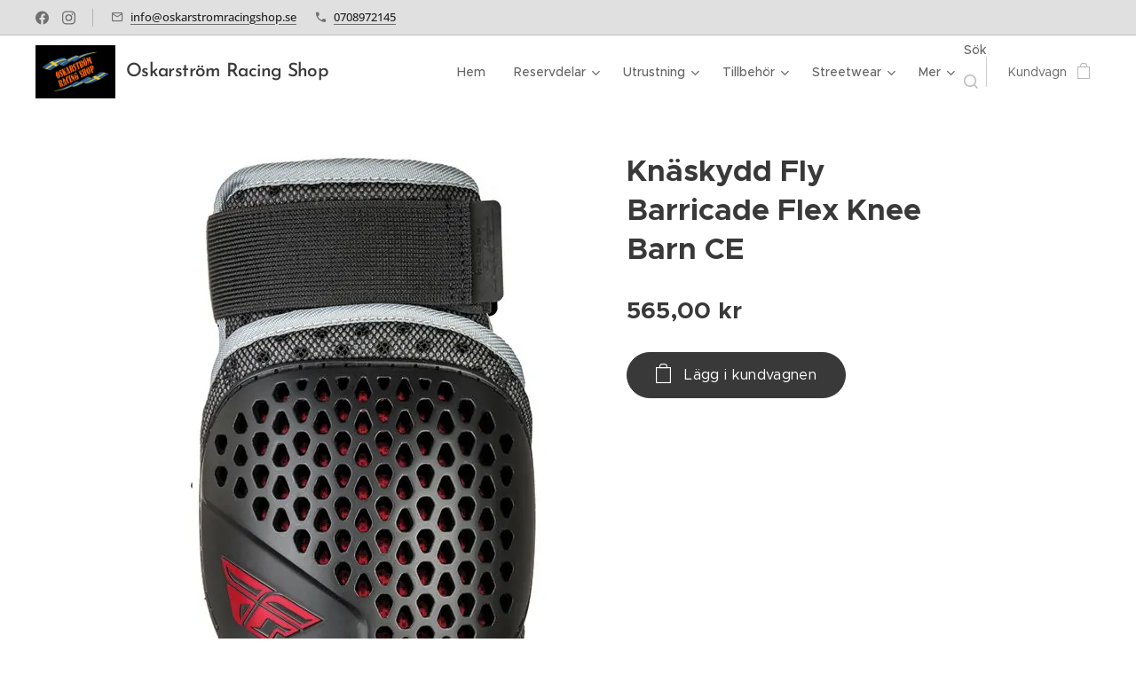

--- FILE ---
content_type: text/html; charset=UTF-8
request_url: https://www.oskarstromracingshop.se/p/knaskydd-fly-barricade-flex-knee-barn/
body_size: 24342
content:
<!DOCTYPE html>
<html class="no-js" prefix="og: https://ogp.me/ns#" lang="sv">
<head><link rel="preconnect" href="https://duyn491kcolsw.cloudfront.net" crossorigin><link rel="preconnect" href="https://fonts.gstatic.com" crossorigin><meta charset="utf-8"><link rel="shortcut icon" href="https://fefa52dcca.clvaw-cdnwnd.com/015e8bc39cb8f5c8f1ca43100ead3745/200000454-d8ebfd8ec2/Motocross-Silhouette-WordPress-Site-Icon-7.png?ph=fefa52dcca"><link rel="apple-touch-icon" href="https://fefa52dcca.clvaw-cdnwnd.com/015e8bc39cb8f5c8f1ca43100ead3745/200000454-d8ebfd8ec2/Motocross-Silhouette-WordPress-Site-Icon-7.png?ph=fefa52dcca"><link rel="icon" href="https://fefa52dcca.clvaw-cdnwnd.com/015e8bc39cb8f5c8f1ca43100ead3745/200000454-d8ebfd8ec2/Motocross-Silhouette-WordPress-Site-Icon-7.png?ph=fefa52dcca">
    <meta http-equiv="X-UA-Compatible" content="IE=edge">
    <title>Knäskydd Barn</title>
    <meta name="viewport" content="width=device-width,initial-scale=1">
    <meta name="msapplication-tap-highlight" content="no">
    
    <link href="https://duyn491kcolsw.cloudfront.net/files/0r/0rk/0rklmm.css?ph=fefa52dcca" media="print" rel="stylesheet">
    <link href="https://duyn491kcolsw.cloudfront.net/files/2e/2e5/2e5qgh.css?ph=fefa52dcca" media="screen and (min-width:100000em)" rel="stylesheet" data-type="cq" disabled>
    <link rel="stylesheet" href="https://duyn491kcolsw.cloudfront.net/files/45/45b/45boco.css?ph=fefa52dcca"><link rel="stylesheet" href="https://duyn491kcolsw.cloudfront.net/files/4e/4er/4ersdq.css?ph=fefa52dcca" media="screen and (min-width:37.5em)"><link rel="stylesheet" href="https://duyn491kcolsw.cloudfront.net/files/2v/2vp/2vpyx8.css?ph=fefa52dcca" data-wnd_color_scheme_file=""><link rel="stylesheet" href="https://duyn491kcolsw.cloudfront.net/files/34/34q/34qmjb.css?ph=fefa52dcca" data-wnd_color_scheme_desktop_file="" media="screen and (min-width:37.5em)" disabled=""><link rel="stylesheet" href="https://duyn491kcolsw.cloudfront.net/files/1m/1m7/1m74e0.css?ph=fefa52dcca" data-wnd_additive_color_file=""><link rel="stylesheet" href="https://duyn491kcolsw.cloudfront.net/files/3q/3qe/3qel8a.css?ph=fefa52dcca" data-wnd_typography_file=""><link rel="stylesheet" href="https://duyn491kcolsw.cloudfront.net/files/1m/1m9/1m96rh.css?ph=fefa52dcca" data-wnd_typography_desktop_file="" media="screen and (min-width:37.5em)" disabled=""><script>(()=>{let e=!1;const t=()=>{if(!e&&window.innerWidth>=600){for(let e=0,t=document.querySelectorAll('head > link[href*="css"][media="screen and (min-width:37.5em)"]');e<t.length;e++)t[e].removeAttribute("disabled");e=!0}};t(),window.addEventListener("resize",t),"container"in document.documentElement.style||fetch(document.querySelector('head > link[data-type="cq"]').getAttribute("href")).then((e=>{e.text().then((e=>{const t=document.createElement("style");document.head.appendChild(t),t.appendChild(document.createTextNode(e)),import("https://duyn491kcolsw.cloudfront.net/client/js.polyfill/container-query-polyfill.modern.js").then((()=>{let e=setInterval((function(){document.body&&(document.body.classList.add("cq-polyfill-loaded"),clearInterval(e))}),100)}))}))}))})()</script>
<link rel="preload stylesheet" href="https://duyn491kcolsw.cloudfront.net/files/2m/2m8/2m8msc.css?ph=fefa52dcca" as="style"><meta name="description" content="Knäskydd Fly Barricade Flex Knee Barn CE"><meta name="keywords" content="Knäskydd Fly Barricade Flex Knee Barn CE"><meta name="generator" content="Webnode 2"><meta name="apple-mobile-web-app-capable" content="no"><meta name="apple-mobile-web-app-status-bar-style" content="black"><meta name="format-detection" content="telephone=no">

<meta property="og:url" content="https://oskarstromracingshop.se/p/knaskydd-fly-barricade-flex-knee-barn/"><meta property="og:title" content="Knäskydd Barn"><meta property="og:type" content="article"><meta property="og:description" content="Knäskydd Fly Barricade Flex Knee Barn CE"><meta property="og:site_name" content="oskarstromracingshop.se"><meta property="og:image" content="https://fefa52dcca.clvaw-cdnwnd.com/015e8bc39cb8f5c8f1ca43100ead3745/200003436-ca8f0ca8f3/700/fly-protection-36-16058-revel-roost-guard-race-ce-youth-white-44972001-en-G-0.jpg?ph=fefa52dcca"><meta name="robots" content="index,follow"><link rel="canonical" href="https://www.oskarstromracingshop.se/p/knaskydd-fly-barricade-flex-knee-barn/"><script>window.checkAndChangeSvgColor=function(c){try{var a=document.getElementById(c);if(a){c=[["border","borderColor"],["outline","outlineColor"],["color","color"]];for(var h,b,d,f=[],e=0,m=c.length;e<m;e++)if(h=window.getComputedStyle(a)[c[e][1]].replace(/\s/g,"").match(/^rgb[a]?\(([0-9]{1,3}),([0-9]{1,3}),([0-9]{1,3})/i)){b="";for(var g=1;3>=g;g++)b+=("0"+parseInt(h[g],10).toString(16)).slice(-2);"0"===b.charAt(0)&&(d=parseInt(b.substr(0,2),16),d=Math.max(16,d),b=d.toString(16)+b.slice(-4));f.push(c[e][0]+"="+b)}if(f.length){var k=a.getAttribute("data-src"),l=k+(0>k.indexOf("?")?"?":"&")+f.join("&");a.src!=l&&(a.src=l,a.outerHTML=a.outerHTML)}}}catch(n){}};</script><script type="text/javascript">
            var _iub = _iub || [];
            _iub.csConfiguration = {
                "siteId":  4366783 ,
                "cookiePolicyId":  29808301 ,
                "lang": 'sv',
                "gdprAppliesGlobally": false,
                "countryDetection": true,
                "storage": {"type": "cookie", "useSiteId": false}
            };
            </script><script type="text/javascript" src="https://cs.iubenda.com/autoblocking/4366783.js" ></script><script type="text/javascript" src="https://cdn.iubenda.com/cs/iubenda_cs.js" charset="UTF-8" async></script></head>
<body class="l wt-product ac-h ac-s ac-i ac-o ac-n l-default l-d-none b-btn-fr b-btn-s-m b-btn-dn b-btn-bw-1 img-d-n img-t-u img-h-z line-solid b-e-ds lbox-d c-s-n  wnd-s-i hb-on  wnd-fe   wnd-eshop"><noscript>
				<iframe
				 src="https://www.googletagmanager.com/ns.html?id=GTM-542MMSL"
				 height="0"
				 width="0"
				 style="display:none;visibility:hidden"
				 >
				 </iframe>
			</noscript>

<div class="wnd-page l-page cs-gray ac-141b1e ac-dark t-t-fs-l t-t-fw-m t-t-sp-n t-t-d-n t-s-fs-s t-s-fw-m t-s-sp-n t-s-d-n t-p-fs-s t-p-fw-l t-p-sp-n t-h-fs-s t-h-fw-s t-h-sp-n t-bq-fs-m t-bq-fw-m t-bq-sp-n t-bq-d-l t-btn-fw-l t-nav-fw-l t-pd-fw-s t-nav-tt-n">
    <div class="l-w t cf t-02">
        <div class="l-bg cf">
            <div class="s-bg-l">
                
                
            </div>
        </div>
        <header class="l-h cf">
            <div class="sw cf">
	<div class="sw-c cf"><section class="s s-hb cf sc-ml wnd-background-solid  wnd-w-max wnd-hbs-on wnd-hbi-on">
	<div class="s-w cf">
		<div class="s-o cf">
			<div class="s-bg cf">
                <div class="s-bg-l" style="background-color:#E0E0E0">
                    
                    
                </div>
			</div>
			<div class="s-c">
                <div class="s-hb-c cf">
                    <div class="hb-si">
                        <div class="si">
    <div class="si-c"><a href="https://www.facebook.com/OskarstromRacing" target="_blank" rel="noreferrer" title="Facebook"><svg xmlns="https://www.w3.org/2000/svg" viewBox="0 0 24 24" height="18px" width="18px"><path d="M24 12.073c0-6.627-5.373-12-12-12s-12 5.373-12 12c0 5.99 4.388 10.954 10.125 11.854v-8.385H7.078v-3.47h3.047V9.43c0-3.007 1.792-4.669 4.533-4.669 1.312 0 2.686.235 2.686.235v2.953H15.83c-1.491 0-1.956.925-1.956 1.874v2.25h3.328l-.532 3.47h-2.796v8.385C19.612 23.027 24 18.062 24 12.073z" fill="#bebebe"></path></svg></a><a href="https://www.instagram.com/oskarstromracingshop" target="_blank" rel="noreferrer" title="Instagram"><svg viewBox="0 0 24 24" xmlns="https://www.w3.org/2000/svg" height="18px" width="18px"><path d="M12 0C8.74 0 8.333.015 7.053.072 5.775.132 4.905.333 4.14.63c-.789.306-1.459.717-2.126 1.384S.935 3.35.63 4.14C.333 4.905.131 5.775.072 7.053.012 8.333 0 8.74 0 12s.015 3.667.072 4.947c.06 1.277.261 2.148.558 2.913a5.885 5.885 0 001.384 2.126A5.868 5.868 0 004.14 23.37c.766.296 1.636.499 2.913.558C8.333 23.988 8.74 24 12 24s3.667-.015 4.947-.072c1.277-.06 2.148-.262 2.913-.558a5.898 5.898 0 002.126-1.384 5.86 5.86 0 001.384-2.126c.296-.765.499-1.636.558-2.913.06-1.28.072-1.687.072-4.947s-.015-3.667-.072-4.947c-.06-1.277-.262-2.149-.558-2.913a5.89 5.89 0 00-1.384-2.126A5.847 5.847 0 0019.86.63c-.765-.297-1.636-.499-2.913-.558C15.667.012 15.26 0 12 0zm0 2.16c3.203 0 3.585.016 4.85.071 1.17.055 1.805.249 2.227.415.562.217.96.477 1.382.896.419.42.679.819.896 1.381.164.422.36 1.057.413 2.227.057 1.266.07 1.646.07 4.85s-.015 3.585-.074 4.85c-.061 1.17-.256 1.805-.421 2.227a3.81 3.81 0 01-.899 1.382 3.744 3.744 0 01-1.38.896c-.42.164-1.065.36-2.235.413-1.274.057-1.649.07-4.859.07-3.211 0-3.586-.015-4.859-.074-1.171-.061-1.816-.256-2.236-.421a3.716 3.716 0 01-1.379-.899 3.644 3.644 0 01-.9-1.38c-.165-.42-.359-1.065-.42-2.235-.045-1.26-.061-1.649-.061-4.844 0-3.196.016-3.586.061-4.861.061-1.17.255-1.814.42-2.234.21-.57.479-.96.9-1.381.419-.419.81-.689 1.379-.898.42-.166 1.051-.361 2.221-.421 1.275-.045 1.65-.06 4.859-.06l.045.03zm0 3.678a6.162 6.162 0 100 12.324 6.162 6.162 0 100-12.324zM12 16c-2.21 0-4-1.79-4-4s1.79-4 4-4 4 1.79 4 4-1.79 4-4 4zm7.846-10.405a1.441 1.441 0 01-2.88 0 1.44 1.44 0 012.88 0z" fill="#bebebe"></path></svg></a></div>
</div>
                    </div>
                    <div class="hb-ci">
                        <div class="ci">
    <div class="ci-c" data-placeholder="Kontaktuppgifter"><div class="ci-mail"><span><a href="mailto:info@oskarstromracingshop.se">info@oskarstromracingshop.se</a></span></div><div class="ci-phone"><span><a href="tel:0708972145">0708972145</a></span></div></div>
</div>
                    </div>
                    <div class="hb-ccy">
                        
                    </div>
                    <div class="hb-lang">
                        
                    </div>
                </div>
			</div>
		</div>
	</div>
</section><section data-space="true" class="s s-hn s-hn-default wnd-mt-classic wnd-na-c logo-classic sc-w   wnd-w-max wnd-nh-m hm-hidden  wnd-nav-sticky menu-default">
	<div class="s-w">
		<div class="s-o">

			<div class="s-bg">
                <div class="s-bg-l">
                    
                    
                </div>
			</div>

			<div class="h-w h-f wnd-fixed">

				<div class="n-l">
					<div class="s-c menu-nav">
						<div class="logo-block">
							<div class="b b-l logo logo-default logo-nb brandon-grotesque wnd-logo-with-text wnd-iar-2-1 logo-21 b-ls-l" id="wnd_LogoBlock_321313" data-wnd_mvc_type="wnd.fe.LogoBlock">
	<div class="b-l-c logo-content">
		<a class="b-l-link logo-link" href="/home/">

			<div class="b-l-image logo-image">
				<div class="b-l-image-w logo-image-cell">
                    <picture><source type="image/webp" srcset="https://fefa52dcca.clvaw-cdnwnd.com/015e8bc39cb8f5c8f1ca43100ead3745/200009680-46b3246b34/450/ORS%20-%20svart%20bakgrund.webp?ph=fefa52dcca 450w, https://fefa52dcca.clvaw-cdnwnd.com/015e8bc39cb8f5c8f1ca43100ead3745/200009680-46b3246b34/700/ORS%20-%20svart%20bakgrund.webp?ph=fefa52dcca 700w, https://fefa52dcca.clvaw-cdnwnd.com/015e8bc39cb8f5c8f1ca43100ead3745/200009680-46b3246b34/ORS%20-%20svart%20bakgrund.webp?ph=fefa52dcca 1418w" sizes="(min-width: 600px) 450px, (min-width: 360px) calc(100vw * 0.8), 100vw" ><img src="https://fefa52dcca.clvaw-cdnwnd.com/015e8bc39cb8f5c8f1ca43100ead3745/200009679-3171131713/ORS%20-%20svart%20bakgrund.jpeg?ph=fefa52dcca" alt="" width="1418" height="946" class="wnd-logo-img" ></picture>
				</div>
			</div>

			

			<div class="b-l-br logo-br"></div>

			<div class="b-l-text logo-text-wrapper">
				<div class="b-l-text-w logo-text">
					<span class="b-l-text-c logo-text-cell">Oskarström Racing Shop&nbsp;</span>
				</div>
			</div>

		</a>
	</div>
</div>
						</div>

						<div id="menu-slider">
							<div id="menu-block">
								<nav id="menu"><div class="menu-font menu-wrapper">
	<a href="#" class="menu-close" rel="nofollow" title="Close Menu"></a>
	<ul role="menubar" aria-label="Meny" class="level-1">
		<li role="none" class="wnd-homepage">
			<a class="menu-item" role="menuitem" href="/home/"><span class="menu-item-text">Hem</span></a>
			
		</li><li role="none" class="wnd-with-submenu">
			<a class="menu-item" role="menuitem" href="/reservdelar/"><span class="menu-item-text">Reservdelar</span></a>
			<ul role="menubar" aria-label="Meny" class="level-2">
		<li role="none" class="wnd-with-submenu">
			<a class="menu-item" role="menuitem" href="/delar-till-ktm/"><span class="menu-item-text">Delar till KTM </span></a>
			<ul role="menubar" aria-label="Meny" class="level-3">
		<li role="none">
			<a class="menu-item" role="menuitem" href="/delar-ktm-sx-50cc/"><span class="menu-item-text">Delar KTM SX 50cc </span></a>
			
		</li><li role="none">
			<a class="menu-item" role="menuitem" href="/delar-ktm-sx-65cc/"><span class="menu-item-text">Delar KTM SX 65cc </span></a>
			
		</li><li role="none">
			<a class="menu-item" role="menuitem" href="/delar-ktm-sx-85cc/"><span class="menu-item-text">Delar KTM SX 85cc</span></a>
			
		</li>
	</ul>
		</li><li role="none">
			<a class="menu-item" role="menuitem" href="/delar-till-gasgas/"><span class="menu-item-text">Delar till GasGas</span></a>
			
		</li><li role="none">
			<a class="menu-item" role="menuitem" href="/delar-till-yamaha/"><span class="menu-item-text">Delar till Yamaha</span></a>
			
		</li><li role="none">
			<a class="menu-item" role="menuitem" href="/delar-till-kawasaki/"><span class="menu-item-text">Delar till Kawasaki</span></a>
			
		</li><li role="none">
			<a class="menu-item" role="menuitem" href="/delar-till-honda/"><span class="menu-item-text">Delar till Honda</span></a>
			
		</li><li role="none">
			<a class="menu-item" role="menuitem" href="/delar-till-suzuki/"><span class="menu-item-text">Delar till Suzuki</span></a>
			
		</li><li role="none">
			<a class="menu-item" role="menuitem" href="/kedjor/"><span class="menu-item-text">Kedjor</span></a>
			
		</li><li role="none" class="wnd-with-submenu">
			<a class="menu-item" role="menuitem" href="/ram-chassidelar/"><span class="menu-item-text">Ram &amp; Chassidelar</span></a>
			<ul role="menubar" aria-label="Meny" class="level-3">
		<li role="none">
			<a class="menu-item" role="menuitem" href="/handskydd/"><span class="menu-item-text">Handskydd</span></a>
			
		</li><li role="none">
			<a class="menu-item" role="menuitem" href="/gummihandtag/"><span class="menu-item-text">Gummihandtag</span></a>
			
		</li>
	</ul>
		</li><li role="none" class="wnd-with-submenu">
			<a class="menu-item" role="menuitem" href="/dack-slangar/"><span class="menu-item-text">Däck &amp; Slangar</span></a>
			<ul role="menubar" aria-label="Meny" class="level-3">
		<li role="none">
			<a class="menu-item" role="menuitem" href="/mx-dack/"><span class="menu-item-text">MX-Däck</span></a>
			
		</li><li role="none">
			<a class="menu-item" role="menuitem" href="/mx-slangar/"><span class="menu-item-text">MX-Slangar</span></a>
			
		</li>
	</ul>
		</li>
	</ul>
		</li><li role="none" class="wnd-with-submenu">
			<a class="menu-item" role="menuitem" href="/utrustning/"><span class="menu-item-text">Utrustning</span></a>
			<ul role="menubar" aria-label="Meny" class="level-2">
		<li role="none" class="wnd-with-submenu">
			<a class="menu-item" role="menuitem" href="/mx-hjalmar/"><span class="menu-item-text">MX-Hjälmar</span></a>
			<ul role="menubar" aria-label="Meny" class="level-3">
		<li role="none">
			<a class="menu-item" role="menuitem" href="/mx-hjalmar-alpinestars/"><span class="menu-item-text">MX-Hjälmar Alpinestars</span></a>
			
		</li><li role="none">
			<a class="menu-item" role="menuitem" href="/mx-hjalmar-leatt/"><span class="menu-item-text">MX-Hjälmar Leatt</span></a>
			
		</li><li role="none">
			<a class="menu-item" role="menuitem" href="/mx-hjalmar-airoh/"><span class="menu-item-text">MX-Hjälmar Airoh</span></a>
			
		</li><li role="none">
			<a class="menu-item" role="menuitem" href="/mx-hjalmar-fly/"><span class="menu-item-text">MX-Hjälmar Fly</span></a>
			
		</li><li role="none">
			<a class="menu-item" role="menuitem" href="/mx-hjalmar-just1/"><span class="menu-item-text">MX-Hjälmar JUST1</span></a>
			
		</li>
	</ul>
		</li><li role="none" class="wnd-with-submenu">
			<a class="menu-item" role="menuitem" href="/mx-byxor/"><span class="menu-item-text">MX-Byxor</span></a>
			<ul role="menubar" aria-label="Meny" class="level-3">
		<li role="none">
			<a class="menu-item" role="menuitem" href="/designa-sjalv-jopa-klader/"><span class="menu-item-text">Designa själv Jopa kläder</span></a>
			
		</li><li role="none">
			<a class="menu-item" role="menuitem" href="/mx-byxor-alpinestars/"><span class="menu-item-text">MX-Byxor Alpinestars</span></a>
			
		</li><li role="none">
			<a class="menu-item" role="menuitem" href="/mx-byxor-leatt/"><span class="menu-item-text">MX-Byxor Leatt</span></a>
			
		</li><li role="none">
			<a class="menu-item" role="menuitem" href="/mx-byxor-just1/"><span class="menu-item-text">MX-Byxor Just1 </span></a>
			
		</li><li role="none">
			<a class="menu-item" role="menuitem" href="/mx-byxor-fly/"><span class="menu-item-text">MX-Byxor Fly</span></a>
			
		</li>
	</ul>
		</li><li role="none" class="wnd-with-submenu">
			<a class="menu-item" role="menuitem" href="/mx-trojor/"><span class="menu-item-text">MX-Tröjor</span></a>
			<ul role="menubar" aria-label="Meny" class="level-3">
		<li role="none">
			<a class="menu-item" role="menuitem" href="/designa-sjalv-jopa-klader2/"><span class="menu-item-text">Designa själv Jopa kläder</span></a>
			
		</li><li role="none">
			<a class="menu-item" role="menuitem" href="/mx-trojor-alpinestars/"><span class="menu-item-text">MX-Tröjor Alpinestars</span></a>
			
		</li><li role="none">
			<a class="menu-item" role="menuitem" href="/mx-trojor-leatt/"><span class="menu-item-text">MX-Tröjor Leatt</span></a>
			
		</li><li role="none">
			<a class="menu-item" role="menuitem" href="/mx-trojor-just1/"><span class="menu-item-text">MX-Tröjor Just1</span></a>
			
		</li><li role="none">
			<a class="menu-item" role="menuitem" href="/mx-trojor-fly/"><span class="menu-item-text">MX-Tröjor Fly</span></a>
			
		</li>
	</ul>
		</li><li role="none" class="wnd-with-submenu">
			<a class="menu-item" role="menuitem" href="/mx-crosstovlar/"><span class="menu-item-text">MX-Crosstövlar</span></a>
			<ul role="menubar" aria-label="Meny" class="level-3">
		<li role="none">
			<a class="menu-item" role="menuitem" href="/mx-crosstovlar-alpinestars/"><span class="menu-item-text">MX-Crosstövlar Alpinestars</span></a>
			
		</li><li role="none" class="wnd-with-submenu">
			<a class="menu-item" role="menuitem" href="/mx-crosstovlar-sidi/"><span class="menu-item-text">MX-Crosstövlar SiDI</span></a>
			<ul role="menubar" aria-label="Meny" class="level-3 level-max">
		<li role="none">
			<a class="menu-item" role="menuitem" href="/sidi-crossair-hd-crosstovlar/"><span class="menu-item-text">SiDI Crossair HD Crosstövlar</span></a>
			
		</li><li role="none">
			<a class="menu-item" role="menuitem" href="/sidi-crosscore-crosstovlar/"><span class="menu-item-text">SiDI Crosscore Crosstövlar</span></a>
			
		</li>
	</ul>
		</li><li role="none">
			<a class="menu-item" role="menuitem" href="/mx-crosstovlar-fly/"><span class="menu-item-text">MX-Crosstövlar Fly</span></a>
			
		</li>
	</ul>
		</li><li role="none" class="wnd-with-submenu">
			<a class="menu-item" role="menuitem" href="/mx-crosskydd-vuxen/"><span class="menu-item-text">MX-Crosskydd Vuxen</span></a>
			<ul role="menubar" aria-label="Meny" class="level-3">
		<li role="none">
			<a class="menu-item" role="menuitem" href="/armbagsskydd/"><span class="menu-item-text">Armbågsskydd</span></a>
			
		</li><li role="none">
			<a class="menu-item" role="menuitem" href="/brostskydd/"><span class="menu-item-text">Bröstskydd</span></a>
			
		</li><li role="none">
			<a class="menu-item" role="menuitem" href="/skyddsjackor/"><span class="menu-item-text">Skyddsjackor</span></a>
			
		</li><li role="none">
			<a class="menu-item" role="menuitem" href="/skyddsbyxor/"><span class="menu-item-text">Skyddsbyxor </span></a>
			
		</li><li role="none">
			<a class="menu-item" role="menuitem" href="/knaskydd/"><span class="menu-item-text">Knäskydd</span></a>
			
		</li><li role="none">
			<a class="menu-item" role="menuitem" href="/nackskydd/"><span class="menu-item-text">Nackskydd</span></a>
			
		</li><li role="none">
			<a class="menu-item" role="menuitem" href="/njurbalten/"><span class="menu-item-text">Njurbälten</span></a>
			
		</li>
	</ul>
		</li><li role="none" class="wnd-with-submenu">
			<a class="menu-item" role="menuitem" href="/mx-crosskydd-barn-junior/"><span class="menu-item-text">MX-Crosskydd Barn/Junior</span></a>
			<ul role="menubar" aria-label="Meny" class="level-3">
		<li role="none">
			<a class="menu-item" role="menuitem" href="/armbagsskydd-barn-junior/"><span class="menu-item-text">Armbågsskydd Barn/Junior</span></a>
			
		</li><li role="none">
			<a class="menu-item" role="menuitem" href="/brostskydd-barn-junior/"><span class="menu-item-text">Bröstskydd Barn/Junior</span></a>
			
		</li><li role="none">
			<a class="menu-item" role="menuitem" href="/skyddsjackor-barn-junior/"><span class="menu-item-text">Skyddsjackor Barn/Junior</span></a>
			
		</li><li role="none">
			<a class="menu-item" role="menuitem" href="/skyddsbyxor-barn-junior/"><span class="menu-item-text">Skyddsbyxor Barn/Junior</span></a>
			
		</li><li role="none">
			<a class="menu-item" role="menuitem" href="/knaskydd-barn-junior/"><span class="menu-item-text">Knäskydd Barn/Junior</span></a>
			
		</li><li role="none">
			<a class="menu-item" role="menuitem" href="/nackskydd-barn-junior/"><span class="menu-item-text">Nackskydd Barn/Junior</span></a>
			
		</li><li role="none">
			<a class="menu-item" role="menuitem" href="/njurbalten-barn-junior/"><span class="menu-item-text">Njurbälten Barn/Junior</span></a>
			
		</li>
	</ul>
		</li><li role="none" class="wnd-with-submenu">
			<a class="menu-item" role="menuitem" href="/mx-handskar/"><span class="menu-item-text">MX-Handskar </span></a>
			<ul role="menubar" aria-label="Meny" class="level-3">
		<li role="none">
			<a class="menu-item" role="menuitem" href="/mx-handskar-alpinestars/"><span class="menu-item-text">MX-Handskar Alpinestars</span></a>
			
		</li><li role="none">
			<a class="menu-item" role="menuitem" href="/mx-handskar-100/"><span class="menu-item-text">MX-Handskar 100%</span></a>
			
		</li><li role="none">
			<a class="menu-item" role="menuitem" href="/mx-handskar-shot/"><span class="menu-item-text">MX-Handskar Shot</span></a>
			
		</li><li role="none">
			<a class="menu-item" role="menuitem" href="/mx-handskar-jopa/"><span class="menu-item-text">MX-Handskar Jopa </span></a>
			
		</li><li role="none">
			<a class="menu-item" role="menuitem" href="/mx-handskar-fly/"><span class="menu-item-text">MX-Handskar Fly</span></a>
			
		</li><li role="none">
			<a class="menu-item" role="menuitem" href="/mx-handskar-thor/"><span class="menu-item-text">MX-Handskar Thor</span></a>
			
		</li>
	</ul>
		</li><li role="none" class="wnd-with-submenu">
			<a class="menu-item" role="menuitem" href="/mx-glasogon/"><span class="menu-item-text">MX-Glasögon</span></a>
			<ul role="menubar" aria-label="Meny" class="level-3">
		<li role="none">
			<a class="menu-item" role="menuitem" href="/mxglasogonalpinstars/"><span class="menu-item-text">MX-Glasögon Alpinestars</span></a>
			
		</li><li role="none">
			<a class="menu-item" role="menuitem" href="/mx-glasogon-100/"><span class="menu-item-text">MX-Glasögon 100% </span></a>
			
		</li><li role="none">
			<a class="menu-item" role="menuitem" href="/mx-glasogon-leatt/"><span class="menu-item-text">MX-Glasögon Leatt</span></a>
			
		</li><li role="none">
			<a class="menu-item" role="menuitem" href="/mx-glasogon-rnr/"><span class="menu-item-text">MX-Glasögon RNR</span></a>
			
		</li><li role="none">
			<a class="menu-item" role="menuitem" href="/mx-glasogon-thor/"><span class="menu-item-text">MX-Glasögon Thor</span></a>
			
		</li>
	</ul>
		</li><li role="none" class="wnd-with-submenu">
			<a class="menu-item" role="menuitem" href="/tillbehor-mx-glasogon/"><span class="menu-item-text">Tillbehör MX-Glasögon</span></a>
			<ul role="menubar" aria-label="Meny" class="level-3">
		<li role="none">
			<a class="menu-item" role="menuitem" href="/alpinestars-tillbehor/"><span class="menu-item-text">Alpinestars Tillbehör</span></a>
			
		</li><li role="none">
			<a class="menu-item" role="menuitem" href="/thor-tillbehor/"><span class="menu-item-text">Thor Tillbehör</span></a>
			
		</li><li role="none">
			<a class="menu-item" role="menuitem" href="/rnr-tillbehor/"><span class="menu-item-text">RNR Tillbehör</span></a>
			
		</li><li role="none">
			<a class="menu-item" role="menuitem" href="/tillbehor-till-alla-glasogon/"><span class="menu-item-text">Tillbehör till alla Glasögon</span></a>
			
		</li>
	</ul>
		</li><li role="none" class="wnd-with-submenu">
			<a class="menu-item" role="menuitem" href="/understall-hjalmhuvor/"><span class="menu-item-text">Underställ &amp; Hjälmhuvor</span></a>
			<ul role="menubar" aria-label="Meny" class="level-3">
		<li role="none">
			<a class="menu-item" role="menuitem" href="/hjalmmossor/"><span class="menu-item-text">Hjälmmössor</span></a>
			
		</li>
	</ul>
		</li><li role="none" class="wnd-with-submenu">
			<a class="menu-item" role="menuitem" href="/enduroklader/"><span class="menu-item-text">Endurokläder</span></a>
			<ul role="menubar" aria-label="Meny" class="level-3">
		<li role="none">
			<a class="menu-item" role="menuitem" href="/jopa-iron-enduro-jackor/"><span class="menu-item-text">Jopa Iron Enduro Jackor</span></a>
			
		</li>
	</ul>
		</li><li role="none">
			<a class="menu-item" role="menuitem" href="/regnklader/"><span class="menu-item-text">Regnkläder</span></a>
			
		</li>
	</ul>
		</li><li role="none" class="wnd-with-submenu">
			<a class="menu-item" role="menuitem" href="/tillbehor/"><span class="menu-item-text">Tillbehör</span></a>
			<ul role="menubar" aria-label="Meny" class="level-2">
		<li role="none" class="wnd-with-submenu">
			<a class="menu-item" role="menuitem" href="/oljor-smorjmedel2/"><span class="menu-item-text">Oljor &amp; Smörjmedel</span></a>
			<ul role="menubar" aria-label="Meny" class="level-3">
		<li role="none">
			<a class="menu-item" role="menuitem" href="/motorcykeloljor-2t/"><span class="menu-item-text">Motorcykeloljor 2T</span></a>
			
		</li><li role="none">
			<a class="menu-item" role="menuitem" href="/motorcykeloljor-4t/"><span class="menu-item-text">Motorcykeloljor 4T</span></a>
			
		</li><li role="none">
			<a class="menu-item" role="menuitem" href="/kedje-spray/"><span class="menu-item-text">Kedje spray</span></a>
			
		</li><li role="none">
			<a class="menu-item" role="menuitem" href="/fjadringsolja/"><span class="menu-item-text">Fjädringsolja</span></a>
			
		</li><li role="none">
			<a class="menu-item" role="menuitem" href="/broms-vatska/"><span class="menu-item-text">Broms vätska</span></a>
			
		</li><li role="none">
			<a class="menu-item" role="menuitem" href="/kylarvatska/"><span class="menu-item-text">Kylarvätska</span></a>
			
		</li><li role="none">
			<a class="menu-item" role="menuitem" href="/smorjmedel/"><span class="menu-item-text">Smörjmedel</span></a>
			
		</li><li role="none">
			<a class="menu-item" role="menuitem" href="/vaxelladsolja/"><span class="menu-item-text">Växellådsolja</span></a>
			
		</li><li role="none">
			<a class="menu-item" role="menuitem" href="/luftfilterolja-rengoring/"><span class="menu-item-text">Luftfilterolja &amp; Rengöring</span></a>
			
		</li><li role="none">
			<a class="menu-item" role="menuitem" href="/ovrigt/"><span class="menu-item-text">Övrigt</span></a>
			
		</li>
	</ul>
		</li><li role="none">
			<a class="menu-item" role="menuitem" href="/tvatt-rengoring/"><span class="menu-item-text">Tvätt &amp; Rengöring</span></a>
			
		</li><li role="none" class="wnd-with-submenu">
			<a class="menu-item" role="menuitem" href="/depa-garage/"><span class="menu-item-text">Depå &amp; Garage</span></a>
			<ul role="menubar" aria-label="Meny" class="level-3">
		<li role="none">
			<a class="menu-item" role="menuitem" href="/depamattor/"><span class="menu-item-text">Depåmattor</span></a>
			
		</li><li role="none">
			<a class="menu-item" role="menuitem" href="/depapallar/"><span class="menu-item-text">Depåpallar</span></a>
			
		</li><li role="none">
			<a class="menu-item" role="menuitem" href="/bensindunkar-och-tillbehor/"><span class="menu-item-text">Bensindunkar och Tillbehör</span></a>
			
		</li><li role="none">
			<a class="menu-item" role="menuitem" href="/depatalt/"><span class="menu-item-text">Depåtält</span></a>
			
		</li>
	</ul>
		</li><li role="none">
			<a class="menu-item" role="menuitem" href="/verktyg/"><span class="menu-item-text">Verktyg</span></a>
			
		</li><li role="none">
			<a class="menu-item" role="menuitem" href="/personligt/"><span class="menu-item-text">Personligt </span></a>
			
		</li>
	</ul>
		</li><li role="none" class="wnd-with-submenu">
			<a class="menu-item" role="menuitem" href="/streetwear/"><span class="menu-item-text">Streetwear</span></a>
			<ul role="menubar" aria-label="Meny" class="level-2">
		<li role="none">
			<a class="menu-item" role="menuitem" href="/mossor-kepsar/"><span class="menu-item-text">Mössor &amp; Kepsar</span></a>
			
		</li><li role="none">
			<a class="menu-item" role="menuitem" href="/jackor-vastar/"><span class="menu-item-text">Jackor &amp; Västar</span></a>
			
		</li><li role="none">
			<a class="menu-item" role="menuitem" href="/huvtrojor/"><span class="menu-item-text">Huvtröjor</span></a>
			
		</li><li role="none">
			<a class="menu-item" role="menuitem" href="/t-shirts-linnen/"><span class="menu-item-text">T-shirts &amp; Linnen</span></a>
			
		</li><li role="none">
			<a class="menu-item" role="menuitem" href="/skor-stovlar/"><span class="menu-item-text">Skor &amp; Stövlar</span></a>
			
		</li><li role="none" class="wnd-with-submenu">
			<a class="menu-item" role="menuitem" href="/vaskor-och-tillbehor/"><span class="menu-item-text">Väskor och Tillbehör</span></a>
			<ul role="menubar" aria-label="Meny" class="level-3">
		<li role="none">
			<a class="menu-item" role="menuitem" href="/vaskor/"><span class="menu-item-text">Väskor</span></a>
			
		</li><li role="none">
			<a class="menu-item" role="menuitem" href="/ryggsackar/"><span class="menu-item-text">Ryggsäckar</span></a>
			
		</li><li role="none">
			<a class="menu-item" role="menuitem" href="/vattenryggsack/"><span class="menu-item-text">Vattenryggsäck</span></a>
			
		</li><li role="none">
			<a class="menu-item" role="menuitem" href="/rullvaskor/"><span class="menu-item-text">Rullväskor</span></a>
			
		</li><li role="none">
			<a class="menu-item" role="menuitem" href="/stovelvaskor/"><span class="menu-item-text">Stövelväskor</span></a>
			
		</li><li role="none">
			<a class="menu-item" role="menuitem" href="/glasogonvaska/"><span class="menu-item-text">Glasögonväska</span></a>
			
		</li>
	</ul>
		</li><li role="none">
			<a class="menu-item" role="menuitem" href="/accessoarer/"><span class="menu-item-text">Accessoarer</span></a>
			
		</li><li role="none" class="wnd-with-submenu">
			<a class="menu-item" role="menuitem" href="/skalmodeller/"><span class="menu-item-text">Skalmodeller</span></a>
			<ul role="menubar" aria-label="Meny" class="level-3">
		<li role="none">
			<a class="menu-item" role="menuitem" href="/mx-cross-modeller-1-12/"><span class="menu-item-text">MX Cross Modeller 1:12</span></a>
			
		</li><li role="none">
			<a class="menu-item" role="menuitem" href="/mx-cross-modeller-1-10/"><span class="menu-item-text">MX Cross Modeller 1:10</span></a>
			
		</li><li role="none">
			<a class="menu-item" role="menuitem" href="/mx-atv-4x4-modeller-1-12/"><span class="menu-item-text">MX ATV 4X4 Modeller 1:12</span></a>
			
		</li><li role="none">
			<a class="menu-item" role="menuitem" href="/skalmodeller-modeller-blandat/"><span class="menu-item-text">Skalmodeller Modeller Blandat</span></a>
			
		</li>
	</ul>
		</li>
	</ul>
		</li><li role="none">
			<a class="menu-item" role="menuitem" href="/utforsaljning/"><span class="menu-item-text">Utförsäljning</span></a>
			
		</li><li role="none">
			<a class="menu-item" role="menuitem" href="/begagnat/"><span class="menu-item-text">Begagnat</span></a>
			
		</li><li role="none" class="wnd-with-submenu">
			<a class="menu-item" role="menuitem" href="/mtb/"><span class="menu-item-text">MTB</span></a>
			<ul role="menubar" aria-label="Meny" class="level-2">
		<li role="none">
			<a class="menu-item" role="menuitem" href="/mtb-dack/"><span class="menu-item-text">MTB-Däck</span></a>
			
		</li><li role="none">
			<a class="menu-item" role="menuitem" href="/dack-tillbehor/"><span class="menu-item-text">Däck Tillbehör</span></a>
			
		</li><li role="none">
			<a class="menu-item" role="menuitem" href="/mtb-falgar/"><span class="menu-item-text">MTB-Fälgar</span></a>
			
		</li><li role="none">
			<a class="menu-item" role="menuitem" href="/mtb-glasogon/"><span class="menu-item-text">MTB- Glasögon</span></a>
			
		</li><li role="none" class="wnd-with-submenu">
			<a class="menu-item" role="menuitem" href="/mtb-handskar2/"><span class="menu-item-text">MTB-Handskar</span></a>
			<ul role="menubar" aria-label="Meny" class="level-3">
		<li role="none">
			<a class="menu-item" role="menuitem" href="/mtb-handskar-thor/"><span class="menu-item-text">MTB-Handskar Thor</span></a>
			
		</li><li role="none">
			<a class="menu-item" role="menuitem" href="/mtb-handskar100/"><span class="menu-item-text">MTB-Hanskar 100%</span></a>
			
		</li>
	</ul>
		</li><li role="none">
			<a class="menu-item" role="menuitem" href="/mtb-hjalmar/"><span class="menu-item-text">MTB-Hjälmar</span></a>
			
		</li><li role="none" class="wnd-with-submenu">
			<a class="menu-item" role="menuitem" href="/mtb-klader/"><span class="menu-item-text">MTB-Kläder</span></a>
			<ul role="menubar" aria-label="Meny" class="level-3">
		<li role="none">
			<a class="menu-item" role="menuitem" href="/100/"><span class="menu-item-text">100% Tröjor</span></a>
			
		</li><li role="none">
			<a class="menu-item" role="menuitem" href="/alpinestars/"><span class="menu-item-text">Alpinestars Tröjor</span></a>
			
		</li><li role="none">
			<a class="menu-item" role="menuitem" href="/thor/"><span class="menu-item-text">Thor Tröjor</span></a>
			
		</li><li role="none">
			<a class="menu-item" role="menuitem" href="/moose-racing/"><span class="menu-item-text">Moose Racing Tröjor</span></a>
			
		</li><li role="none">
			<a class="menu-item" role="menuitem" href="/thor-byxor/"><span class="menu-item-text">Thor Byxor</span></a>
			
		</li><li role="none">
			<a class="menu-item" role="menuitem" href="/100-byxor/"><span class="menu-item-text">100% Byxor</span></a>
			
		</li><li role="none">
			<a class="menu-item" role="menuitem" href="/alpinestarsbyxor/"><span class="menu-item-text">Alpinestars Byxor</span></a>
			
		</li><li role="none">
			<a class="menu-item" role="menuitem" href="/moose-racing-byxor/"><span class="menu-item-text">Moose Racing Byxor</span></a>
			
		</li>
	</ul>
		</li><li role="none">
			<a class="menu-item" role="menuitem" href="/las/"><span class="menu-item-text">Lås</span></a>
			
		</li><li role="none">
			<a class="menu-item" role="menuitem" href="/nav/"><span class="menu-item-text">Nav</span></a>
			
		</li><li role="none" class="wnd-with-submenu">
			<a class="menu-item" role="menuitem" href="/mtb-reservdelar/"><span class="menu-item-text">MTB-Reservdelar</span></a>
			<ul role="menubar" aria-label="Meny" class="level-3">
		<li role="none">
			<a class="menu-item" role="menuitem" href="/bromsadapter/"><span class="menu-item-text">Bromsadapter</span></a>
			
		</li><li role="none">
			<a class="menu-item" role="menuitem" href="/bromsledningar-och-bromshandtag/"><span class="menu-item-text">Bromsledningar och bromshandtag</span></a>
			
		</li><li role="none">
			<a class="menu-item" role="menuitem" href="/bromskalibrar/"><span class="menu-item-text">Bromskalibrar</span></a>
			
		</li><li role="none">
			<a class="menu-item" role="menuitem" href="/kullager/"><span class="menu-item-text">kullager</span></a>
			
		</li><li role="none">
			<a class="menu-item" role="menuitem" href="/kompletta-bromssystem/"><span class="menu-item-text">Kompletta bromssystem</span></a>
			
		</li><li role="none">
			<a class="menu-item" role="menuitem" href="/kedjor-och-tillbehor/"><span class="menu-item-text">Kedjor och Tillbehör</span></a>
			
		</li><li role="none">
			<a class="menu-item" role="menuitem" href="/fjadrar/"><span class="menu-item-text">Fjädrar</span></a>
			
		</li>
	</ul>
		</li><li role="none">
			<a class="menu-item" role="menuitem" href="/reservdelar-till-hjul/"><span class="menu-item-text">Reservdelar till hjul</span></a>
			
		</li><li role="none">
			<a class="menu-item" role="menuitem" href="/skor-och-tillbehor/"><span class="menu-item-text">Skor och Tillbehör</span></a>
			
		</li><li role="none" class="wnd-with-submenu">
			<a class="menu-item" role="menuitem" href="/mtb-skydd/"><span class="menu-item-text">MTB-Skydd</span></a>
			<ul role="menubar" aria-label="Meny" class="level-3">
		<li role="none">
			<a class="menu-item" role="menuitem" href="/mtb-knaskydd/"><span class="menu-item-text">MTB-Knäskydd</span></a>
			
		</li><li role="none">
			<a class="menu-item" role="menuitem" href="/mtb-armbagsskydd/"><span class="menu-item-text">MTB-Armbågsskydd</span></a>
			
		</li><li role="none">
			<a class="menu-item" role="menuitem" href="/brost-och-ryggskydd2/"><span class="menu-item-text">Bröst och ryggskydd</span></a>
			
		</li>
	</ul>
		</li><li role="none">
			<a class="menu-item" role="menuitem" href="/mtb-solglasogon/"><span class="menu-item-text">MTB-Solglasögon</span></a>
			
		</li><li role="none">
			<a class="menu-item" role="menuitem" href="/mtb-strumpor/"><span class="menu-item-text">MTB-Strumpor</span></a>
			
		</li><li role="none">
			<a class="menu-item" role="menuitem" href="/slanglost-och-delar/"><span class="menu-item-text">Slanglöst och delar</span></a>
			
		</li><li role="none">
			<a class="menu-item" role="menuitem" href="/mtb-slangar/"><span class="menu-item-text">MTB-Slangar</span></a>
			
		</li><li role="none">
			<a class="menu-item" role="menuitem" href="/skydd-skarmar/"><span class="menu-item-text">Skydd/Skärmar</span></a>
			
		</li><li role="none">
			<a class="menu-item" role="menuitem" href="/mtb-stod/"><span class="menu-item-text">MTB-Stöd</span></a>
			
		</li><li role="none">
			<a class="menu-item" role="menuitem" href="/styre-och-tillbehor/"><span class="menu-item-text">Styre och Tillbehör</span></a>
			
		</li><li role="none">
			<a class="menu-item" role="menuitem" href="/mtb-tillbehor/"><span class="menu-item-text">MTB-Tillbehör</span></a>
			
		</li><li role="none">
			<a class="menu-item" role="menuitem" href="/trampedaler/"><span class="menu-item-text">Trampedaler</span></a>
			
		</li><li role="none">
			<a class="menu-item" role="menuitem" href="/underhall/"><span class="menu-item-text">Underhåll</span></a>
			
		</li><li role="none">
			<a class="menu-item" role="menuitem" href="/mtb-verktyg/"><span class="menu-item-text">MTB-Verktyg</span></a>
			
		</li>
	</ul>
		</li><li role="none">
			<a class="menu-item" role="menuitem" href="/kontakta-oss/"><span class="menu-item-text">Kontakta-oss</span></a>
			
		</li><li role="none">
			<a class="menu-item" role="menuitem" href="/oppettider/"><span class="menu-item-text">Öppettider </span></a>
			
		</li><li role="none">
			<a class="menu-item" role="menuitem" href="/team-oskarstrom-racing/"><span class="menu-item-text">Team Oskarström Racing</span></a>
			
		</li><li role="none">
			<a class="menu-item" role="menuitem" href="/evenemang-traningslager/"><span class="menu-item-text">Evenemang /Träningsläger</span></a>
			
		</li><li role="none">
			<a class="menu-item" role="menuitem" href="/kopvillkor/"><span class="menu-item-text">Köpvillkop</span></a>
			
		</li><li role="none">
			<a class="menu-item" role="menuitem" href="/var-berattelse/"><span class="menu-item-text">Vår berättelse</span></a>
			
		</li>
	</ul>
	<span class="more-text">Mer</span>
</div></nav>
							</div>
						</div>

						<div class="cart-and-mobile">
							<div class="search">
    <div class="search-app"></div>
</div>
							<div class="cart cf">
	<div class="cart-content">
		<a href="/cart/">
			<div class="cart-content-link">
				<div class="cart-text"><span>Kundvagn</span></div>
				<div class="cart-piece-count" data-count="0" data-wnd_cart_part="count">0</div>
				<div class="cart-piece-text" data-wnd_cart_part="text"></div>
				<div class="cart-price" data-wnd_cart_part="price">0,00 kr</div>
			</div>
		</a>
	</div>
</div>

							<div id="menu-mobile">
								<a href="#" id="menu-submit"><span></span>Meny</a>
							</div>
						</div>

					</div>
				</div>

			</div>

		</div>
	</div>
</section></div>
</div>
        </header>
        <main class="l-m cf">
            <div class="sw cf">
	<div class="sw-c cf"><section class="s s-hm s-hm-hidden wnd-h-hidden cf sc-w   hn-default"></section><section data-space="true" class="s s-ed cf sc-w   wnd-w-narrow wnd-s-normal wnd-h-auto">
	<div class="s-w cf">
		<div class="s-o s-fs cf">
			<div class="s-bg cf">
                <div class="s-bg-l">
                    
                    
                </div>
			</div>
			<div class="s-c s-fs cf">
				<div class="b-e b-e-d b b-s cf" data-wnd_product_item="200004239" data-wnd_product_data="{&quot;id&quot;:200004239,&quot;name&quot;:&quot;Kn\u00e4skydd Fly Barricade Flex Knee Barn CE&quot;,&quot;image&quot;:[&quot;https:\/\/fefa52dcca.clvaw-cdnwnd.com\/015e8bc39cb8f5c8f1ca43100ead3745\/200003436-ca8f0ca8f3\/450\/fly-protection-36-16058-revel-roost-guard-race-ce-youth-white-44972001-en-G-0.jpg?ph=fefa52dcca&quot;,&quot;https:\/\/fefa52dcca.clvaw-cdnwnd.com\/015e8bc39cb8f5c8f1ca43100ead3745\/200003436-ca8f0ca8f3\/fly-protection-36-16058-revel-roost-guard-race-ce-youth-white-44972001-en-G-0.jpg?ph=fefa52dcca&quot;],&quot;detail_url&quot;:&quot;\/p\/knaskydd-fly-barricade-flex-knee-barn\/&quot;,&quot;category&quot;:&quot;Kn\u00e4skydd Barn\/Junior&quot;,&quot;list_position&quot;:0,&quot;price&quot;:565,&quot;comparative_price&quot;:0,&quot;out_of_stock&quot;:false,&quot;availability&quot;:&quot;DO_NOT_SHOW&quot;,&quot;variants&quot;:[],&quot;variants_active&quot;:false}" data-wnd-price-info-template="&lt;span class=&quot;prd-price-info&quot;&gt;&lt;span class=&quot;prd-price-info-c&quot;&gt;{value}&lt;/span&gt;&lt;/span&gt;">
    <form class="cf" action="" method="post" data-wnd_sys_form="add-to-cart">

        <div class="b-e-d-head b-e-d-right">
            <h1 class="b-e-d-title cf"><span class="prd-title">
	<span class="prd-title-c">Knäskydd Fly Barricade Flex Knee Barn CE</span>
</span></h1>
        </div>

        <div class="b-e-d-ribbons cf">
            <span class="prd-label prd-out-of-stock">
	<span class="prd-label-c prd-out-of-stock-c"></span>
</span>
            <span class="prd-label">
	<span class="prd-label-c"></span>
</span>
        </div>

        <div class="b-e-d-gal b-e-d-left">
            <div class="prd-gal cf" id="wnd_ProductGalleryBlock_540501112" data-slideshow="false">
	<div class="prd-gal-c cf">
		<ul class="prd-gal-list cf">
			<li class="prd-gal-photo wnd-orientation-portrait">
				<a class="prd-gal-link litebox" data-litebox-group="gallery" data-litebox-text="" href="https://fefa52dcca.clvaw-cdnwnd.com/015e8bc39cb8f5c8f1ca43100ead3745/200003436-ca8f0ca8f3/fly-protection-36-16058-revel-roost-guard-race-ce-youth-white-44972001-en-G-0.jpg?ph=fefa52dcca" width="408" height="1200">
					<div class="prd-gal-img cf">
						<div class="prd-gal-img-pos">
                            <picture><source type="image/webp" srcset="https://fefa52dcca.clvaw-cdnwnd.com/015e8bc39cb8f5c8f1ca43100ead3745/200008034-6fb796fb7c/450/fly-protection-36-16058-revel-roost-guard-race-ce-youth-white-44972001-en-G-0.webp?ph=fefa52dcca 153w, https://fefa52dcca.clvaw-cdnwnd.com/015e8bc39cb8f5c8f1ca43100ead3745/200008034-6fb796fb7c/700/fly-protection-36-16058-revel-roost-guard-race-ce-youth-white-44972001-en-G-0.webp?ph=fefa52dcca 238w, https://fefa52dcca.clvaw-cdnwnd.com/015e8bc39cb8f5c8f1ca43100ead3745/200008034-6fb796fb7c/fly-protection-36-16058-revel-roost-guard-race-ce-youth-white-44972001-en-G-0.webp?ph=fefa52dcca 408w" sizes="(min-width: 768px) 60vw, 100vw" ><img src="https://fefa52dcca.clvaw-cdnwnd.com/015e8bc39cb8f5c8f1ca43100ead3745/200003436-ca8f0ca8f3/fly-protection-36-16058-revel-roost-guard-race-ce-youth-white-44972001-en-G-0.jpg?ph=fefa52dcca" alt="" width="408" height="1200" loading="lazy" ></picture>
						</div>
					</div>
					<div class="prd-gal-title cf"><span></span></div>
				</a>
			</li>
		</ul>
	</div>

	<div class="prd-gal-nav dots cf">
		<div class="prd-gal-nav-arrow-prev prd-gal-nav-arrow">
			<div class="prd-gal-nav-arrow-submit"></div>
		</div>

		<div class="prd-gal-nav-c dots-content cf"></div>

		<div class="prd-gal-nav-arrow-next prd-gal-nav-arrow">
			<div class="prd-gal-nav-arrow-submit"></div>
		</div>
	</div>

	
</div>
        </div>

        <div class="b-e-d-c b-e-d-right">
            <div class="b-text text prd-text">
	<div class="prd-text-c"></div>
</div>
            
            <div class="b-e-d-price cf">
                <span class="prd-price">
	<span class="prd-price-pref-text wnd-product-prefix-text"></span><span class="prd-price-pref"></span><span class="prd-price-c wnd-product-price">565,00</span><span class="prd-price-suf">&nbsp;kr</span><span class="prd-price-suf-text wnd-product-suffix-text"></span>
</span>
                <span class="prd-price prd-price-com wnd-product-comparative-price-area wnd-empty" style="display:none">
	<span class="prd-price-pref"></span><span class="prd-price-c wnd-product-comparative-price-content">0,00</span><span class="prd-price-suf">&nbsp;kr</span>
</span>
            </div>
            <div class="b-e-d-price b-e-d-price-info" data-wnd-identifier="wnd-price-info-container">
                
                
                
                
                
            </div>
            <div class="b-e-d-stock b-e-d-stock-info" data-wnd-identifier="wnd-stock-info-container">
                <span class="prd-stock-info" data-wnd-identifier="wnd-stock-info">
    <span class="wt-bold"></span>
</span>
            </div>

            <div class="b-e-d-submit cf">
                <div class="prd-crt b-btn b-btn-3 b-btn-atc b-btn-i-left b-btn-i-atc wnd-fixed cf">
                    <button class="b-btn-l b-btn-fixed" type="submit" name="send" value="wnd_ProductDetailFormBlock_434090538" disabled data-wnd_add_to_cart_button>
                        <span class="b-btn-t">Lägg i kundvagnen</span>
                        <span class="b-btn-a-l">
							<span class="loader"></span>
						</span>
                        <span class="b-btn-a-a">
							<span class="checked"></span>
							Tillagd i kundvagnen
						</span>
                        <span class="b-btn-ofs">Tillfälligt slut</span>
                    </button>
                </div>
            </div>
        </div>

        <input type="hidden" name="id" value="200004239">

    </form>
</div>
				<div class="ez cf wnd-no-cols">
	<div class="ez-c"><div class="b b-text cf">
	<div class="b-c b-text-c b-s b-s-t60 b-s-b60 b-cs cf"></div>
</div></div>
</div>
			</div>
		</div>
	</div>
</section></div>
</div>
        </main>
        <footer class="l-f cf">
            <div class="sw cf">
	<div class="sw-c cf"><section data-wn-border-element="s-f-border" class="s s-f s-f-basic s-f-simple sc-ml wnd-background-solid  wnd-w-default wnd-s-higher">
	<div class="s-w">
		<div class="s-o">
			<div class="s-bg">
                <div class="s-bg-l" style="background-color:#E0E0E0">
                    
                    
                </div>
			</div>
			<div class="s-c s-f-l-w s-f-border">
				<div class="s-f-l b-s b-s-t0 b-s-b0">
					<div class="s-f-l-c s-f-l-c-first">
						<div class="s-f-cr"><span class="it b link">
	<span class="it-c">© 2020 Oskarström Racing Shop. Kullagatan 6, 313 30 Oskarström.&nbsp;Alla rättigheter reserverade.</span>
</span></div>
						<div class="s-f-sf">
                            <span class="sf b">
<span class="sf-content sf-c link"></span>
</span>
                            
                            <span class="iubenda-link link"><a href="https://www.iubenda.com/privacy-policy/29808301" class="iubenda-nostyle iubenda-noiframe iubenda-embed iubenda-noiframe" title="Privacy Policy" >Privacy Policy</a><script type="text/javascript">
            (function (w,d) {
                var loader = function ()
                {
                    var s = d.createElement("script"), tag = d.getElementsByTagName("script")[0];
                    s.src="https:\/\/cdn.iubenda.com/iubenda.js";
                    tag.parentNode.insertBefore(s,tag);
                };
                if(w.addEventListener)
                {
                    w.addEventListener("load", loader, false);
                }
                else if(w.attachEvent)
                {
                    w.attachEvent("onload", loader);
                }
                else
                {
                    w.onload = loader;
                }
            })(window, document);
        </script></span>
                            <span class="iubenda-link link"><a href="https://www.iubenda.com/privacy-policy/29808301/cookie-policy" class="iubenda-nostyle iubenda-noiframe iubenda-embed iubenda-noiframe" title="Cookie Policy" >Cookie Policy</a><script type="text/javascript">
            (function (w,d) {
                var loader = function ()
                {
                    var s = d.createElement("script"), tag = d.getElementsByTagName("script")[0];
                    s.src="https:\/\/cdn.iubenda.com/iubenda.js";
                    tag.parentNode.insertBefore(s,tag);
                };
                if(w.addEventListener)
                {
                    w.addEventListener("load", loader, false);
                }
                else if(w.attachEvent)
                {
                    w.attachEvent("onload", loader);
                }
                else
                {
                    w.onload = loader;
                }
            })(window, document);
        </script></span>
                            
                        </div>
					</div>
					<div class="s-f-l-c s-f-l-c-last">
						<div class="s-f-lang lang-select cf">
	
</div>
					</div>
                    <div class="s-f-l-c s-f-l-c-currency">
                        <div class="s-f-ccy ccy-select cf">
	
</div>
                    </div>
				</div>
			</div>
		</div>
	</div>
</section></div>
</div>
        </footer>
    </div>
    
</div>


<script src="https://duyn491kcolsw.cloudfront.net/files/3n/3no/3nov38.js?ph=fefa52dcca" crossorigin="anonymous" type="module"></script><script>document.querySelector(".wnd-fe")&&[...document.querySelectorAll(".c")].forEach((e=>{const t=e.querySelector(".b-text:only-child");t&&""===t.querySelector(".b-text-c").innerText&&e.classList.add("column-empty")}))</script>


<script src="https://duyn491kcolsw.cloudfront.net/client.fe/js.compiled/lang.sv.2086.js?ph=fefa52dcca" crossorigin="anonymous"></script><script src="https://duyn491kcolsw.cloudfront.net/client.fe/js.compiled/compiled.multi.2-2193.js?ph=fefa52dcca" crossorigin="anonymous"></script><script>var wnd = wnd || {};wnd.$data = {"image_content_items":{"wnd_ThumbnailBlock_61712":{"id":"wnd_ThumbnailBlock_61712","type":"wnd.pc.ThumbnailBlock"},"wnd_HeaderSection_header_main_998443351":{"id":"wnd_HeaderSection_header_main_998443351","type":"wnd.pc.HeaderSection"},"wnd_ImageBlock_502055687":{"id":"wnd_ImageBlock_502055687","type":"wnd.pc.ImageBlock"},"wnd_Section_eshop_product_detail_887712578":{"id":"wnd_Section_eshop_product_detail_887712578","type":"wnd.pc.Section"},"wnd_ProductGalleryBlock_540501112":{"id":"wnd_ProductGalleryBlock_540501112","type":"wnd.pc.ProductGalleryBlock"},"wnd_ProductPhotoImageBlock_67869":{"id":"wnd_ProductPhotoImageBlock_67869","type":"wnd.pc.ProductPhotoImageBlock"},"wnd_LogoBlock_321313":{"id":"wnd_LogoBlock_321313","type":"wnd.pc.LogoBlock"},"wnd_FooterSection_footer_905149":{"id":"wnd_FooterSection_footer_905149","type":"wnd.pc.FooterSection"}},"svg_content_items":{"wnd_ImageBlock_502055687":{"id":"wnd_ImageBlock_502055687","type":"wnd.pc.ImageBlock"},"wnd_LogoBlock_321313":{"id":"wnd_LogoBlock_321313","type":"wnd.pc.LogoBlock"}},"content_items":[],"eshopSettings":{"ESHOP_SETTINGS_DISPLAY_PRICE_WITHOUT_VAT":false,"ESHOP_SETTINGS_DISPLAY_ADDITIONAL_VAT":false,"ESHOP_SETTINGS_DISPLAY_SHIPPING_COST":false},"project_info":{"isMultilanguage":false,"isMulticurrency":false,"eshop_tax_enabled":"1","country_code":"se","contact_state":null,"eshop_tax_type":"VAT","eshop_discounts":true,"graphQLURL":"https:\/\/oskarstromracingshop.se\/servers\/graphql\/","iubendaSettings":{"cookieBarCode":"<script type=\"text\/javascript\">\n            var _iub = _iub || [];\n            _iub.csConfiguration = {\n                \"siteId\":  4366783 ,\n                \"cookiePolicyId\":  29808301 ,\n                \"lang\": 'sv',\n                \"gdprAppliesGlobally\": false,\n                \"countryDetection\": true,\n                \"storage\": {\"type\": \"cookie\", \"useSiteId\": false}\n            };\n            <\/script><script type=\"text\/javascript\" src=\"https:\/\/cs.iubenda.com\/autoblocking\/4366783.js\" ><\/script><script type=\"text\/javascript\" src=\"https:\/\/cdn.iubenda.com\/cs\/iubenda_cs.js\" charset=\"UTF-8\" async><\/script>","cookiePolicyCode":"<a href=\"https:\/\/www.iubenda.com\/privacy-policy\/29808301\/cookie-policy\" class=\"iubenda-nostyle iubenda-noiframe iubenda-embed iubenda-noiframe\" title=\"Cookie Policy\" >Cookie Policy<\/a><script type=\"text\/javascript\">\n            (function (w,d) {\n                var loader = function ()\n                {\n                    var s = d.createElement(\"script\"), tag = d.getElementsByTagName(\"script\")[0];\n                    s.src=\"https:\\\/\\\/cdn.iubenda.com\/iubenda.js\";\n                    tag.parentNode.insertBefore(s,tag);\n                };\n                if(w.addEventListener)\n                {\n                    w.addEventListener(\"load\", loader, false);\n                }\n                else if(w.attachEvent)\n                {\n                    w.attachEvent(\"onload\", loader);\n                }\n                else\n                {\n                    w.onload = loader;\n                }\n            })(window, document);\n        <\/script>","privacyPolicyCode":"<a href=\"https:\/\/www.iubenda.com\/privacy-policy\/29808301\" class=\"iubenda-nostyle iubenda-noiframe iubenda-embed iubenda-noiframe\" title=\"Privacy Policy\" >Privacy Policy<\/a><script type=\"text\/javascript\">\n            (function (w,d) {\n                var loader = function ()\n                {\n                    var s = d.createElement(\"script\"), tag = d.getElementsByTagName(\"script\")[0];\n                    s.src=\"https:\\\/\\\/cdn.iubenda.com\/iubenda.js\";\n                    tag.parentNode.insertBefore(s,tag);\n                };\n                if(w.addEventListener)\n                {\n                    w.addEventListener(\"load\", loader, false);\n                }\n                else if(w.attachEvent)\n                {\n                    w.attachEvent(\"onload\", loader);\n                }\n                else\n                {\n                    w.onload = loader;\n                }\n            })(window, document);\n        <\/script>","termsAndConditionsCode":""}}};</script><script>wnd.$system = {"fileSystemType":"aws_s3","localFilesPath":"https:\/\/www.oskarstromracingshop.se\/_files\/","awsS3FilesPath":"https:\/\/fefa52dcca.clvaw-cdnwnd.com\/015e8bc39cb8f5c8f1ca43100ead3745\/","staticFiles":"https:\/\/duyn491kcolsw.cloudfront.net\/files","isCms":false,"staticCDNServers":["https:\/\/duyn491kcolsw.cloudfront.net\/"],"fileUploadAllowExtension":["jpg","jpeg","jfif","png","gif","bmp","ico","svg","webp","tiff","pdf","doc","docx","ppt","pptx","pps","ppsx","odt","xls","xlsx","txt","rtf","mp3","wma","wav","ogg","amr","flac","m4a","3gp","avi","wmv","mov","mpg","mkv","mp4","mpeg","m4v","swf","gpx","stl","csv","xml","txt","dxf","dwg","iges","igs","step","stp"],"maxUserFormFileLimit":4194304,"frontendLanguage":"sv","backendLanguage":"sv","frontendLanguageId":"1","page":{"id":50000003,"identifier":"p","template":{"id":200001113,"styles":{"typography":"t-02_new","scheme":"cs-gray","additiveColor":"ac-141b1e ac-dark","acHeadings":true,"acSubheadings":true,"acIcons":true,"acOthers":true,"imageStyle":"img-d-n","imageHover":"img-h-z","imageTitle":"img-t-u","buttonStyle":"b-btn-fr","buttonSize":"b-btn-s-m","buttonDecoration":"b-btn-dn","buttonBorders":"b-btn-bw-1","lineStyle":"line-solid","eshopGridItemStyle":"b-e-ds","lightboxStyle":"lbox-d","columnSpaces":"c-s-n","background":{"default":null},"backgroundSettings":{"default":""},"formStyle":"default","menuStyle":"menu-default","layoutType":"l-default","layoutDecoration":"l-d-none","menuType":"","sectionWidth":"wnd-w-narrow","sectionSpace":"wnd-s-normal","acMenu":true,"buttonWeight":"t-btn-fw-l","productWeight":"t-pd-fw-s","menuWeight":"t-nav-fw-l","searchStyle":"wnd-s-i","headerType":"one_claim","headerBarStyle":"hb-on","typoTitleSizes":"t-t-fs-l","typoTitleWeights":"t-t-fw-m","typoTitleSpacings":"t-t-sp-n","typoTitleDecorations":"t-t-d-n","typoHeadingSizes":"t-h-fs-s","typoHeadingWeights":"t-h-fw-s","typoHeadingSpacings":"t-h-sp-n","typoSubtitleSizes":"t-s-fs-s","typoSubtitleWeights":"t-s-fw-m","typoSubtitleSpacings":"t-s-sp-n","typoSubtitleDecorations":"t-s-d-n","typoParagraphSizes":"t-p-fs-s","typoParagraphWeights":"t-p-fw-l","typoParagraphSpacings":"t-p-sp-n","typoBlockquoteSizes":"t-bq-fs-m","typoBlockquoteWeights":"t-bq-fw-m","typoBlockquoteSpacings":"t-bq-sp-n","typoBlockquoteDecorations":"t-bq-d-l","menuTextTransform":"t-nav-tt-n"}},"layout":"product_detail","name":"Kn\u00e4skydd Fly Barricade Flex Knee Barn CE","html_title":"Kn\u00e4skydd Barn","language":"sv","langId":1,"isHomepage":false,"meta_description":"Kn\u00e4skydd Fly Barricade Flex Knee Barn CE","meta_keywords":"Kn\u00e4skydd Fly Barricade Flex Knee Barn CE","header_code":null,"footer_code":null,"styles":null,"countFormsEntries":[]},"listingsPrefix":"\/l\/","productPrefix":"\/p\/","cartPrefix":"\/cart\/","checkoutPrefix":"\/checkout\/","searchPrefix":"\/search\/","isCheckout":false,"isEshop":true,"hasBlog":false,"isProductDetail":true,"isListingDetail":false,"listing_page":[],"hasEshopAnalytics":false,"gTagId":null,"gAdsId":null,"format":{"be":{"DATE_TIME":{"mask":"%d.%m.%Y %H:%M","regexp":"^(((0?[1-9]|[1,2][0-9]|3[0,1])\\.(0?[1-9]|1[0-2])\\.[0-9]{1,4})(( [0-1][0-9]| 2[0-3]):[0-5][0-9])?|(([0-9]{4}(0[1-9]|1[0-2])(0[1-9]|[1,2][0-9]|3[0,1])(0[0-9]|1[0-9]|2[0-3])[0-5][0-9][0-5][0-9])))?$"},"DATE":{"mask":"%d.%m.%Y","regexp":"^((0?[1-9]|[1,2][0-9]|3[0,1])\\.(0?[1-9]|1[0-2])\\.[0-9]{1,4})$"},"CURRENCY":{"mask":{"point":",","thousands":" ","decimals":2,"mask":"%s","zerofill":true,"ignoredZerofill":true}}},"fe":{"DATE_TIME":{"mask":"%d.%m.%Y %H:%M","regexp":"^(((0?[1-9]|[1,2][0-9]|3[0,1])\\.(0?[1-9]|1[0-2])\\.[0-9]{1,4})(( [0-1][0-9]| 2[0-3]):[0-5][0-9])?|(([0-9]{4}(0[1-9]|1[0-2])(0[1-9]|[1,2][0-9]|3[0,1])(0[0-9]|1[0-9]|2[0-3])[0-5][0-9][0-5][0-9])))?$"},"DATE":{"mask":"%d.%m.%Y","regexp":"^((0?[1-9]|[1,2][0-9]|3[0,1])\\.(0?[1-9]|1[0-2])\\.[0-9]{1,4})$"},"CURRENCY":{"mask":{"point":",","thousands":" ","decimals":2,"mask":"%s","zerofill":true,"ignoredZerofill":true}}}},"e_product":{"id":200202530,"workingId":200004239,"name":"Kn\u00e4skydd Fly Barricade Flex Knee Barn CE","identifier":"knaskydd-fly-barricade-flex-knee-barn","meta_description":"Kn\u00e4skydd Fly Barricade Flex Knee Barn CE","meta_keywords":"Kn\u00e4skydd Fly Barricade Flex Knee Barn CE","html_title":"Kn\u00e4skydd Barn","styles":null,"content_items":{"wnd_PerexBlock_243960":{"type":"wnd.pc.PerexBlock","id":"wnd_PerexBlock_243960","context":"page","text":""},"wnd_ThumbnailBlock_61712":{"type":"wnd.pc.ThumbnailBlock","id":"wnd_ThumbnailBlock_61712","context":"page","style":{"background":{"default":{"default":"wnd-background-image"},"overlays":[]},"backgroundSettings":{"default":{"default":{"id":200003436,"src":"200003436-ca8f0ca8f3\/fly-protection-36-16058-revel-roost-guard-race-ce-youth-white-44972001-en-G-0.jpg","dataType":"filesystem_files","width":408,"height":1200,"mediaType":"myImages","mime":"","alternatives":{"image\/webp":{"id":200008034,"src":"200008034-6fb796fb7c\/fly-protection-36-16058-revel-roost-guard-race-ce-youth-white-44972001-en-G-0.webp","dataType":"filesystem_files","width":"408","height":"1200","mime":""}}}}}},"refs":{"filesystem_files":[{"filesystem_files.id":200003436}]}},"wnd_SectionWrapper_683164":{"type":"wnd.pc.SectionWrapper","id":"wnd_SectionWrapper_683164","context":"page","content":["wnd_HeaderSection_header_main_998443351","wnd_Section_eshop_product_detail_887712578"]},"wnd_HeaderSection_header_main_998443351":{"type":"wnd.pc.HeaderSection","contentIdentifier":"header_main","id":"wnd_HeaderSection_header_main_998443351","context":"page","content":{"default":[],"editzone":["wnd_EditZone_637472599"],"no_claim":[],"one_claim":["wnd_StyledInlineTextBlock_976609111"],"one_claim_button":["wnd_StyledInlineTextBlock_976609111","wnd_ButtonBlock_707061966"],"one_claim_box":["wnd_StyledInlineTextBlock_976609111"],"one_claim_button_box":["wnd_StyledInlineTextBlock_976609111","wnd_ButtonBlock_707061966"],"button":["wnd_ButtonBlock_707061966"],"button_box":["wnd_ButtonBlock_707061966"],"two_claims":["wnd_StyledInlineTextBlock_976609111","wnd_StyledInlineTextBlock_70798765"],"two_claims_button":["wnd_StyledInlineTextBlock_976609111","wnd_StyledInlineTextBlock_70798765","wnd_ButtonBlock_707061966"],"two_claims_box":["wnd_StyledInlineTextBlock_976609111","wnd_StyledInlineTextBlock_70798765"],"two_claims_button_box":["wnd_StyledInlineTextBlock_976609111","wnd_StyledInlineTextBlock_70798765","wnd_ButtonBlock_707061966"],"three_claims":["wnd_StyledInlineTextBlock_976609111","wnd_StyledInlineTextBlock_70798765","wnd_StyledInlineTextBlock_142530246"],"three_claims_button":["wnd_StyledInlineTextBlock_976609111","wnd_StyledInlineTextBlock_70798765","wnd_StyledInlineTextBlock_142530246","wnd_ButtonBlock_707061966"],"three_claims_box":["wnd_StyledInlineTextBlock_976609111","wnd_StyledInlineTextBlock_70798765","wnd_StyledInlineTextBlock_142530246"],"three_claims_button_box":["wnd_StyledInlineTextBlock_976609111","wnd_StyledInlineTextBlock_70798765","wnd_StyledInlineTextBlock_142530246","wnd_ButtonBlock_707061966"]},"contentMap":{"wnd.pc.EditZone":{"header-content":"wnd_EditZone_637472599"},"wnd.pc.StyledInlineTextBlock":{"big-claim":"wnd_StyledInlineTextBlock_976609111","small-claim":"wnd_StyledInlineTextBlock_70798765","quote-claim":"wnd_StyledInlineTextBlock_142530246"},"wnd.pc.ButtonBlock":{"header-main-button":"wnd_ButtonBlock_707061966"}},"style":{"sectionColor":{"default":"sc-w"},"sectionWidth":{"default":"wnd-w-wide"},"sectionSpace":{"default":"wnd-s-normal"},"sectionHeight":{"default":"wnd-h-70"},"sectionPosition":{"default":"wnd-p-cc"}},"variant":{"default":"default"}},"wnd_EditZone_637472599":{"type":"wnd.pc.EditZone","id":"wnd_EditZone_637472599","context":"page","content":["wnd_ContentZoneColWrapper_763173814"]},"wnd_ContentZoneColWrapper_763173814":{"type":"wnd.pc.ContentZoneColWrapper","id":"wnd_ContentZoneColWrapper_763173814","context":"page","content":["wnd_ContentZoneCol_129414601","wnd_ContentZoneCol_897443348"],"widthPercentage":0.081},"wnd_ContentZoneCol_129414601":{"type":"wnd.pc.ContentZoneCol","id":"wnd_ContentZoneCol_129414601","context":"page","content":["wnd_ImageBlock_502055687"],"style":{"width":48.461}},"wnd_ImageBlock_502055687":{"type":"wnd.pc.ImageBlock","id":"wnd_ImageBlock_502055687","context":"page","variant":"default","description":"","link":"","style":{"paddingBottom":69.11,"margin":{"left":0,"right":0},"float":"","clear":"none","width":50},"shape":"img-s-n","image":{"id":"2z4jf3","dataType":"static_server","style":{"left":0,"top":0,"width":100,"height":100,"position":"absolute"},"ratio":{"horizontal":2,"vertical":2},"size":{"width":900,"height":622},"src":"\/2z\/2z4\/2z4jf3.jpg"}},"wnd_ContentZoneCol_897443348":{"type":"wnd.pc.ContentZoneCol","id":"wnd_ContentZoneCol_897443348","context":"page","content":["wnd_TextBlock_406504882","wnd_ButtonBlock_103975704"],"style":{"width":51.539}},"wnd_TextBlock_406504882":{"type":"wnd.pc.TextBlock","id":"wnd_TextBlock_406504882","context":"page","code":"\u003Ch1\u003E\u003Cstrong\u003EDen Viktiga Titeln\u003C\/strong\u003E\u003C\/h1\u003E\n\n\u003Ch3\u003EAnge din undertext h\u00e4r\u003C\/h3\u003E\n\n\u003Cp\u003EH\u00e4r b\u00f6rjar din text. Du kan klicka h\u00e4r och b\u00f6rja skriva.\u0026nbsp;Labore et dolore magnam aliquam quaerat voluptatem ut enim ad minima veniam quis nostrum exercitationem ullam corporis suscipit laboriosam nisi ut aliquid ex ea commodi consequatur quis autem vel eum iure reprehenderit qui in ea.\u003C\/p\u003E\n"},"wnd_ButtonBlock_103975704":{"type":"wnd.pc.ButtonBlock","id":"wnd_ButtonBlock_103975704","context":"page","code":"Kontakta oss","link":"\/","open_in_new_window":0,"style":{"class":"","cssClasses":{"color":"b-btn-3","align":"wnd-align-left"}}},"wnd_StyledInlineTextBlock_976609111":{"type":"wnd.pc.StyledInlineTextBlock","id":"wnd_StyledInlineTextBlock_976609111","context":"page","code":"\u003Cstrong\u003EDen Viktiga Titeln\u003C\/strong\u003E","style":{"class":"","cssClasses":{"color":"claim-default claim-nb","fontSize":"","fontFamily":"fira-sans","size":"claim-72"}}},"wnd_StyledInlineTextBlock_70798765":{"type":"wnd.pc.StyledInlineTextBlock","id":"wnd_StyledInlineTextBlock_70798765","context":"page","code":"Ange undertext h\u00e4r","style":{"class":"","cssClasses":{"color":"claim-beside claim-nb","fontSize":"","fontFamily":"pt-serif","size":"claim-26"}}},"wnd_StyledInlineTextBlock_142530246":{"type":"wnd.pc.StyledInlineTextBlock","id":"wnd_StyledInlineTextBlock_142530246","context":"page","code":"\u003Cem\u003E\u0022Ange din slogan h\u00e4r\u0022\u003C\/em\u003E","style":{"class":"","cssClasses":{"color":"claim-default claim-nb","fontSize":"","fontFamily":"cormorant","size":"claim-46"}}},"wnd_ButtonBlock_707061966":{"type":"wnd.pc.ButtonBlock","id":"wnd_ButtonBlock_707061966","context":"page","code":"Klicka h\u00e4r","link":"","open_in_new_window":0,"style":{"class":"","cssClasses":{"color":"b-btn-3"}}},"wnd_Section_eshop_product_detail_887712578":{"type":"wnd.pc.Section","contentIdentifier":"eshop_product_detail","id":"wnd_Section_eshop_product_detail_887712578","context":"page","content":{"default":["wnd_EditZone_725925048","wnd_ProductDetailFormBlock_434090538"],"default_box":["wnd_EditZone_725925048","wnd_ProductDetailFormBlock_434090538"]},"contentMap":{"wnd.pc.EditZone":{"master-01":"wnd_EditZone_725925048"},"wnd.pc.ProductDetailFormBlock":{"product-01":"wnd_ProductDetailFormBlock_434090538"}},"style":{"sectionColor":{"default":"sc-w"},"sectionWidth":{"default":"wnd-w-narrow"},"sectionSpace":{"default":"wnd-s-normal"},"sectionHeight":{"default":"wnd-h-auto"},"sectionPosition":{"default":"wnd-p-cc"}},"variant":{"default":"default"}},"wnd_EditZone_725925048":{"type":"wnd.pc.EditZone","id":"wnd_EditZone_725925048","context":"page","content":["wnd_TextBlock_780352262"]},"wnd_TextBlock_780352262":{"type":"wnd.pc.TextBlock","id":"wnd_TextBlock_780352262","context":"page","code":""},"wnd_ProductDetailFormBlock_434090538":{"type":"wnd.pc.ProductDetailFormBlock","id":"wnd_ProductDetailFormBlock_434090538","context":"page","contentMap":{"wnd.pc.ProductSubmitBlock":{"submit":"wnd_ProductSubmitBlock_280607147"},"wnd.pc.ProductTitleBlock":{"name":"wnd_ProductTitleBlock_519840751"},"wnd.pc.ProductDescriptionBlock":{"description":"wnd_ProductDescriptionBlock_481968568"},"wnd.pc.ProductPriceBlock":{"price":"wnd_ProductPriceBlock_591507140"},"wnd.pc.ProductComparativePriceBlock":{"comparative-price":"wnd_ProductComparativePriceBlock_203742410"},"wnd.pc.ProductRibbonBlock":{"ribbon":"wnd_ProductRibbonBlock_535622808"},"wnd.pc.ProductOutOfStockBlock":{"out-of-stock":"wnd_ProductOutOfStockBlock_941538675"},"wnd.pc.ProductGalleryBlock":{"productgallery":"wnd_ProductGalleryBlock_540501112"},"wnd.pc.ProductVariantsBlock":{"variants":"wnd_ProductVariantsBlock_73411069"}},"action":{"type":"message","message":"","target":""},"email":"","content":{"default":["wnd_ProductSubmitBlock_280607147","wnd_ProductTitleBlock_519840751","wnd_ProductDescriptionBlock_481968568","wnd_ProductPriceBlock_591507140","wnd_ProductComparativePriceBlock_203742410","wnd_ProductRibbonBlock_535622808","wnd_ProductOutOfStockBlock_941538675","wnd_ProductGalleryBlock_540501112","wnd_ProductVariantsBlock_73411069"],"rounded":["wnd_ProductSubmitBlock_280607147","wnd_ProductTitleBlock_519840751","wnd_ProductDescriptionBlock_481968568","wnd_ProductPriceBlock_591507140","wnd_ProductComparativePriceBlock_203742410","wnd_ProductRibbonBlock_535622808","wnd_ProductOutOfStockBlock_941538675","wnd_ProductGalleryBlock_540501112","wnd_ProductVariantsBlock_73411069"],"space":["wnd_ProductSubmitBlock_280607147","wnd_ProductTitleBlock_519840751","wnd_ProductDescriptionBlock_481968568","wnd_ProductPriceBlock_591507140","wnd_ProductComparativePriceBlock_203742410","wnd_ProductRibbonBlock_535622808","wnd_ProductOutOfStockBlock_941538675","wnd_ProductGalleryBlock_540501112","wnd_ProductVariantsBlock_73411069"],"light":["wnd_ProductSubmitBlock_280607147","wnd_ProductTitleBlock_519840751","wnd_ProductDescriptionBlock_481968568","wnd_ProductPriceBlock_591507140","wnd_ProductComparativePriceBlock_203742410","wnd_ProductRibbonBlock_535622808","wnd_ProductOutOfStockBlock_941538675","wnd_ProductGalleryBlock_540501112","wnd_ProductVariantsBlock_73411069"]}},"wnd_ProductSubmitBlock_280607147":{"type":"wnd.pc.ProductSubmitBlock","id":"wnd_ProductSubmitBlock_280607147","context":"page","style":{"class":""},"code":"L\u00c4GG I KUNDVAGNEN"},"wnd_ProductTitleBlock_519840751":{"type":"wnd.pc.ProductTitleBlock","id":"wnd_ProductTitleBlock_519840751","context":"page","refDataType":"e_product","refDataKey":"e_product.name"},"wnd_ProductDescriptionBlock_481968568":{"type":"wnd.pc.ProductDescriptionBlock","id":"wnd_ProductDescriptionBlock_481968568","context":"page","refDataType":"e_product","refDataKey":"e_product.description"},"wnd_ProductPriceBlock_591507140":{"type":"wnd.pc.ProductPriceBlock","id":"wnd_ProductPriceBlock_591507140","context":"page","refDataType":"e_product","refDataKey":"e_product.price"},"wnd_ProductComparativePriceBlock_203742410":{"type":"wnd.pc.ProductComparativePriceBlock","id":"wnd_ProductComparativePriceBlock_203742410","context":"page","refDataType":"e_product","refDataKey":"e_product.sale_price"},"wnd_ProductRibbonBlock_535622808":{"type":"wnd.pc.ProductRibbonBlock","id":"wnd_ProductRibbonBlock_535622808","context":"page","refDataType":"e_product","refDataKey":"e_product.ribbon"},"wnd_ProductOutOfStockBlock_941538675":{"type":"wnd.pc.ProductOutOfStockBlock","id":"wnd_ProductOutOfStockBlock_941538675","context":"page","refDataType":"e_product","refDataKey":"e_product.out_of_stock"},"wnd_ProductGalleryBlock_540501112":{"type":"wnd.pc.ProductGalleryBlock","id":"wnd_ProductGalleryBlock_540501112","context":"page","content":["wnd_ProductPhotoImageBlock_67869"],"variant":"default","limit":20},"wnd_ProductVariantsBlock_73411069":{"type":"wnd.pc.ProductVariantsBlock","id":"wnd_ProductVariantsBlock_73411069","context":"page","content":[]},"wnd_ProductPhotoImageBlock_67869":{"id":"wnd_ProductPhotoImageBlock_67869","context":"page","description":"","image":{"id":200003436,"src":"200003436-ca8f0ca8f3\/fly-protection-36-16058-revel-roost-guard-race-ce-youth-white-44972001-en-G-0.jpg","dataType":"filesystem_files","width":408,"height":1200,"alternatives":{"image\/webp":{"id":200008034,"src":"200008034-6fb796fb7c\/fly-protection-36-16058-revel-roost-guard-race-ce-youth-white-44972001-en-G-0.webp","dataType":"filesystem_files","width":"408","height":"1200","mime":"image\/webp"}}},"type":"wnd.pc.ProductPhotoImageBlock","refs":{"filesystem_files":[{"filesystem_files.id":200003436}]}}},"localised_content_items":null},"listing_item":null,"feReleasedFeatures":{"dualCurrency":false,"HeurekaSatisfactionSurvey":false,"productAvailability":true},"labels":{"dualCurrency.fixedRate":"","invoicesGenerator.W2EshopInvoice.alreadyPayed":"Betala inte! - Redan betalat","invoicesGenerator.W2EshopInvoice.amount":"Kvantitet:","invoicesGenerator.W2EshopInvoice.contactInfo":"Kontaktinformation:","invoicesGenerator.W2EshopInvoice.couponCode":"Kupongskod:","invoicesGenerator.W2EshopInvoice.customer":"Kund:","invoicesGenerator.W2EshopInvoice.dateOfIssue":"Utf\u00e4rdat den:","invoicesGenerator.W2EshopInvoice.dateOfTaxableSupply":"Datum f\u00f6r skattepliktig leverans:","invoicesGenerator.W2EshopInvoice.dic":"Momsnummer:","invoicesGenerator.W2EshopInvoice.discount":"Rabatt","invoicesGenerator.W2EshopInvoice.dueDate":"F\u00f6rfallodatum:","invoicesGenerator.W2EshopInvoice.email":"E-postadress:","invoicesGenerator.W2EshopInvoice.filenamePrefix":"Kvitto-","invoicesGenerator.W2EshopInvoice.fiscalCode":"Identifikationsnummer:","invoicesGenerator.W2EshopInvoice.freeShipping":"Gratis frakt","invoicesGenerator.W2EshopInvoice.ic":"Organisationsnummer:","invoicesGenerator.W2EshopInvoice.invoiceNo":"Kvittonummer:","invoicesGenerator.W2EshopInvoice.invoiceNoTaxed":"Kvitto - Skattefakturanummer","invoicesGenerator.W2EshopInvoice.notVatPayers":"Ej momsregistrerad","invoicesGenerator.W2EshopInvoice.orderNo":"Ordernummer:","invoicesGenerator.W2EshopInvoice.paymentPrice":"Pris betalningsmetod:","invoicesGenerator.W2EshopInvoice.pec":"PEC:","invoicesGenerator.W2EshopInvoice.phone":"Telefon:","invoicesGenerator.W2EshopInvoice.priceExTax":"Pris exkl. moms:","invoicesGenerator.W2EshopInvoice.priceIncludingTax":"Pris inkl. moms:","invoicesGenerator.W2EshopInvoice.product":"Produkt:","invoicesGenerator.W2EshopInvoice.productNr":"Produktnummer:","invoicesGenerator.W2EshopInvoice.recipientCode":"Mottagarkod:","invoicesGenerator.W2EshopInvoice.shippingAddress":"Leveransadress:","invoicesGenerator.W2EshopInvoice.shippingPrice":"Leveranspris:","invoicesGenerator.W2EshopInvoice.subtotal":"Delsumma:","invoicesGenerator.W2EshopInvoice.sum":"Totalt:","invoicesGenerator.W2EshopInvoice.supplier":"Leverant\u00f6r:","invoicesGenerator.W2EshopInvoice.tax":"Moms:","invoicesGenerator.W2EshopInvoice.total":"Totalt:","invoicesGenerator.W2EshopInvoice.web":"webbadress:","wnd.errorBandwidthStorage.description":"Vi ber om urs\u00e4kt f\u00f6r eventuella ol\u00e4genheter. Om du \u00e4r webbplats\u00e4gare kan du logga in p\u00e5 ditt konto f\u00f6r att l\u00e4ra dig hur du f\u00e5r tillbaka din webbplats online.","wnd.errorBandwidthStorage.heading":"Denna webbplats \u00e4r tillf\u00e4lligt otillg\u00e4nglig (eller under underh\u00e5ll)","wnd.es.CheckoutShippingService.correiosDeliveryWithSpecialConditions":"CEP de destino est\u00e1 sujeito a condi\u00e7\u00f5es especiais de entrega pela ECT e ser\u00e1 realizada com o acr\u00e9scimo de at\u00e9 7 (sete) dias \u00fateis ao prazo regular.","wnd.es.CheckoutShippingService.correiosWithoutHomeDelivery":"CEP de destino est\u00e1 temporariamente sem entrega domiciliar. A entrega ser\u00e1 efetuada na ag\u00eancia indicada no Aviso de Chegada que ser\u00e1 entregue no endere\u00e7o do destinat\u00e1rio","wnd.es.ProductEdit.unit.cm":"cm","wnd.es.ProductEdit.unit.floz":"fl oz","wnd.es.ProductEdit.unit.ft":"ft","wnd.es.ProductEdit.unit.ft2":"ft\u00b2","wnd.es.ProductEdit.unit.g":"g","wnd.es.ProductEdit.unit.gal":"gal","wnd.es.ProductEdit.unit.in":"in","wnd.es.ProductEdit.unit.inventoryQuantity":"st","wnd.es.ProductEdit.unit.inventorySize":"cm","wnd.es.ProductEdit.unit.inventorySize.cm":"cm","wnd.es.ProductEdit.unit.inventorySize.inch":"tum","wnd.es.ProductEdit.unit.inventoryWeight":"kg","wnd.es.ProductEdit.unit.inventoryWeight.kg":"kg","wnd.es.ProductEdit.unit.inventoryWeight.lb":"pund","wnd.es.ProductEdit.unit.l":"L","wnd.es.ProductEdit.unit.m":"m","wnd.es.ProductEdit.unit.m2":"m\u00b2","wnd.es.ProductEdit.unit.m3":"m\u00b3","wnd.es.ProductEdit.unit.mg":"mg","wnd.es.ProductEdit.unit.ml":"ml","wnd.es.ProductEdit.unit.mm":"mm","wnd.es.ProductEdit.unit.oz":"oz","wnd.es.ProductEdit.unit.pcs":"st","wnd.es.ProductEdit.unit.pt":"pt","wnd.es.ProductEdit.unit.qt":"qt","wnd.es.ProductEdit.unit.yd":"yd","wnd.es.ProductList.inventory.outOfStock":"Ej i lager","wnd.fe.CheckoutFi.creditCard":"Kreditkort","wnd.fe.CheckoutSelectMethodKlarnaPlaygroundItem":"{name} playground test","wnd.fe.CheckoutSelectMethodZasilkovnaItem.change":"Change pick up point","wnd.fe.CheckoutSelectMethodZasilkovnaItem.choose":"Choose your pick up point","wnd.fe.CheckoutSelectMethodZasilkovnaItem.error":"Please select a pick up point","wnd.fe.CheckoutZipField.brInvalid":"V\u00e4nligen ange ett giltigt postnummer i format XXX XX","wnd.fe.CookieBar.message":"Denna webbplats anv\u00e4nder cookies f\u00f6r att f\u00f6rb\u00e4ttra funktionaliteten och anv\u00e4ndbarheten. Genom att anv\u00e4nda v\u00e5r hemsida, accepterar du v\u00e5r integritetspolicy.","wnd.fe.FeFooter.createWebsite":"Skapa din hemsida gratis!","wnd.fe.FormManager.error.file.invalidExtOrCorrupted":"Den h\u00e4r filen kan inte bearbetas. Antingen har filen skadats eller s\u00e5 st\u00e4mmer inte filtill\u00e4gget \u00f6verens med filens format.","wnd.fe.FormManager.error.file.notAllowedExtension":"Filformatet \u0022{EXTENSION}\u0022 st\u00f6ds inte.","wnd.fe.FormManager.error.file.required":"V\u00e4nligen v\u00e4lj en fil.","wnd.fe.FormManager.error.file.sizeExceeded":"Maxstorleken f\u00f6r uppladdning av fil \u00e4r {SIZE} MB.","wnd.fe.FormManager.error.userChangePassword":"L\u00f6senorden matchar inte","wnd.fe.FormManager.error.userLogin.inactiveAccount":"Din registrering har \u00e4nnu inte godk\u00e4nts, du kan inte logga in.","wnd.fe.FormManager.error.userLogin.invalidLogin":"Felaktigt anv\u00e4ndarnamn (e-post) eller l\u00f6senord!","wnd.fe.FreeBarBlock.buttonText":"Kom ig\u00e5ng","wnd.fe.FreeBarBlock.longText":"Denna hemsidan \u00e4r skapad via Webnode. \u003Cstrong\u003ESkapa din egna\u003C\/strong\u003E gratis hemsida idag!","wnd.fe.ListingData.shortMonthName.Apr":"apr.","wnd.fe.ListingData.shortMonthName.Aug":"aug.","wnd.fe.ListingData.shortMonthName.Dec":"dec.","wnd.fe.ListingData.shortMonthName.Feb":"feb.","wnd.fe.ListingData.shortMonthName.Jan":"jan.","wnd.fe.ListingData.shortMonthName.Jul":"jul.","wnd.fe.ListingData.shortMonthName.Jun":"jun.","wnd.fe.ListingData.shortMonthName.Mar":"mar.","wnd.fe.ListingData.shortMonthName.May":"maj","wnd.fe.ListingData.shortMonthName.Nov":"nov.","wnd.fe.ListingData.shortMonthName.Oct":"okt.","wnd.fe.ListingData.shortMonthName.Sep":"sep.","wnd.fe.ShoppingCartManager.count.between2And4":"{COUNT} artiklar","wnd.fe.ShoppingCartManager.count.moreThan5":"{COUNT} artiklar","wnd.fe.ShoppingCartManager.count.one":"{COUNT} artikel","wnd.fe.ShoppingCartTable.label.itemsInStock":"Only {COUNT} pcs available in stock","wnd.fe.ShoppingCartTable.label.itemsInStock.between2And4":"Endast {COUNT} st. p\u00e5 lager","wnd.fe.ShoppingCartTable.label.itemsInStock.moreThan5":"Endast {COUNT} st. p\u00e5 lager","wnd.fe.ShoppingCartTable.label.itemsInStock.one":"Endast {COUNT} st. p\u00e5 lager","wnd.fe.ShoppingCartTable.label.outOfStock":"Tillf\u00e4lligt slut","wnd.fe.UserBar.logOut":"Logga ut","wnd.pc.BlogDetailPageZone.next":"Nya inl\u00e4gg","wnd.pc.BlogDetailPageZone.previous":"Gamla inl\u00e4gg","wnd.pc.ContactInfoBlock.placeholder.infoMail":"T.ex. kontakt@minhemsida.se","wnd.pc.ContactInfoBlock.placeholder.infoPhone":"T.ex. 070002331","wnd.pc.ContactInfoBlock.placeholder.infoText":"T.ex. Vi har \u00f6ppet dagligen 09-16","wnd.pc.CookieBar.button.advancedClose":"St\u00e4ng","wnd.pc.CookieBar.button.advancedOpen":"\u00d6ppna avancerade inst\u00e4llningar","wnd.pc.CookieBar.button.advancedSave":"Spara","wnd.pc.CookieBar.link.disclosure":"Upplysning","wnd.pc.CookieBar.title.advanced":"Avancerade inst\u00e4llningar","wnd.pc.CookieBar.title.option.functional":"Funktionella cookies","wnd.pc.CookieBar.title.option.marketing":"Marknadsf\u00f6ringscookies","wnd.pc.CookieBar.title.option.necessary":"N\u00f6dv\u00e4ndiga cookies","wnd.pc.CookieBar.title.option.performance":"Prestandacookies","wnd.pc.CookieBarReopenBlock.text":"Cookies ","wnd.pc.FileBlock.download":"LADDA NER","wnd.pc.FormBlock.action.defaultMessage.text":"Formul\u00e4ret har skickats.","wnd.pc.FormBlock.action.defaultMessage.title":"Tack!","wnd.pc.FormBlock.action.invisibleCaptchaInfoText":"Denna hemsidan skyddas av reCAPTCHA och Googles \u003Clink1\u003EIntegritetspolicy\u003C\/link1\u003E samt dess \u003Clink2\u003EAnv\u00e4ndarvillkor\u003C\/link2\u003E till\u00e4mpas.","wnd.pc.FormBlock.action.submitBlockedDisabledBecauseSiteSecurity":"Formul\u00e4ret kan inte skickas (hemsidans \u00e4gare har blockerat din position).","wnd.pc.FormBlock.mail.value.no":"Nej","wnd.pc.FormBlock.mail.value.yes":"Ja","wnd.pc.FreeBarBlock.text":"Skapad med","wnd.pc.ListingDetailPageZone.next":"N\u00e4sta","wnd.pc.ListingDetailPageZone.previous":"F\u00f6reg\u00e5ende","wnd.pc.ListingItemCopy.namePrefix":"Kopia av","wnd.pc.MenuBlock.closeSubmenu":"St\u00e4ng undermeny","wnd.pc.MenuBlock.openSubmenu":"\u00d6ppna undermeny","wnd.pc.Option.defaultText":"Nytt val","wnd.pc.PageCopy.namePrefix":"Kopia av","wnd.pc.PhotoGalleryBlock.placeholder.text":"Inga bilder hittades i detta bildgalleri","wnd.pc.PhotoGalleryBlock.placeholder.title":"Bildgalleri","wnd.pc.ProductAddToCartBlock.addToCart":"L\u00e4gg i kundvagnen","wnd.pc.ProductAvailability.in14Days":"Tillg\u00e4nglig om 14 dagar","wnd.pc.ProductAvailability.in3Days":"Tillg\u00e4nglig om 3 dagar","wnd.pc.ProductAvailability.in7Days":"Tillg\u00e4nglig om 7 dagar","wnd.pc.ProductAvailability.inMonth":"Tillg\u00e4nglig om 1 m\u00e5nad","wnd.pc.ProductAvailability.inMoreThanMonth":"Tillg\u00e4nglig om mer \u00e4n 1 m\u00e5nad","wnd.pc.ProductAvailability.inStock":"I lager","wnd.pc.ProductGalleryBlock.placeholder.text":"Det finns inga bilder i detta produktgalleri.","wnd.pc.ProductGalleryBlock.placeholder.title":"Produktgalleri","wnd.pc.ProductItem.button.viewDetail":"Produktsida","wnd.pc.ProductOptionGroupBlock.notSelected":"Ingen variant vald","wnd.pc.ProductOutOfStockBlock.label":"Tillf\u00e4lligt slut","wnd.pc.ProductPriceBlock.prefixText":"Pris fr\u00e5n ","wnd.pc.ProductPriceBlock.suffixText":"","wnd.pc.ProductPriceExcludingVATBlock.USContent":"priset exkl. moms","wnd.pc.ProductPriceExcludingVATBlock.content":"priset inkl. moms","wnd.pc.ProductShippingInformationBlock.content":"exklusive fraktkostnad","wnd.pc.ProductVATInformationBlock.content":"exkl. moms {PRICE}","wnd.pc.ProductsZone.label.collections":"Kategorier","wnd.pc.ProductsZone.placeholder.noProductsInCategory":"Denna kategori \u00e4r tom. L\u00e4gg till produkter eller v\u00e4lj en annan kategori.","wnd.pc.ProductsZone.placeholder.text":"Det finns inga produkter \u00e4nnu. B\u00f6rja med att klicka \u0022L\u00e4gg till produkt\u0022.","wnd.pc.ProductsZone.placeholder.title":"Produkter","wnd.pc.ProductsZoneModel.label.allCollections":"Alla produkter","wnd.pc.SearchBlock.allListingItems":"Alla blogg inl\u00e4gg","wnd.pc.SearchBlock.allPages":"Alla sidor","wnd.pc.SearchBlock.allProducts":"Alla produkter","wnd.pc.SearchBlock.allResults":"Visa alla resultat","wnd.pc.SearchBlock.iconText":"S\u00f6k","wnd.pc.SearchBlock.inputPlaceholder":"S\u00f6k...","wnd.pc.SearchBlock.matchInListingItemIdentifier":"L\u00e4gg upp med termen \u0022{IDENTIFIER}\u0022 i URL:en","wnd.pc.SearchBlock.matchInPageIdentifier":"Page with the term \u0022{IDENTIFIER}\u0022 in URL","wnd.pc.SearchBlock.noResults":"Inga s\u00f6kresultat hittades","wnd.pc.SearchBlock.requestError":"Felmeddelande: Det gick inte att ladda fler resultat. Var god uppdatera sidan eller \u003Clink1\u003Eklicka h\u00e4r och f\u00f6rs\u00f6k igen\u003C\/link1\u003E.","wnd.pc.SearchResultsZone.emptyResult":"Inga matchade resultat vid din s\u00f6kning. V\u00e4nligen testa med en annan s\u00f6kterm.","wnd.pc.SearchResultsZone.foundProducts":"Hittade produkter:","wnd.pc.SearchResultsZone.listingItemsTitle":"Blogg inl\u00e4gg","wnd.pc.SearchResultsZone.pagesTitle":"Sidor","wnd.pc.SearchResultsZone.productsTitle":"Produkter","wnd.pc.SearchResultsZone.title":"S\u00f6kresultat f\u00f6r:","wnd.pc.SectionMsg.name.eshopCategories":"Kategorier","wnd.pc.ShoppingCartTable.label.checkout":"Forts\u00e4tt till kassan","wnd.pc.ShoppingCartTable.label.checkoutDisabled":"Slutf\u00f6rande av best\u00e4llningen \u00e4r inte tillg\u00e4nglig (ingen frakt eller betalningsmetod)","wnd.pc.ShoppingCartTable.label.checkoutDisabledBecauseSiteSecurity":"Orderns kan inte skickas (webbshoppens \u00e4gare har blockerat din position).","wnd.pc.ShoppingCartTable.label.continue":"Forts\u00e4tt shoppa","wnd.pc.ShoppingCartTable.label.delete":"Ta bort","wnd.pc.ShoppingCartTable.label.item":"Produkt","wnd.pc.ShoppingCartTable.label.price":"Pris","wnd.pc.ShoppingCartTable.label.quantity":"Antal","wnd.pc.ShoppingCartTable.label.sum":"Totalt","wnd.pc.ShoppingCartTable.label.totalPrice":"Totalt","wnd.pc.ShoppingCartTable.placeholder.text":"Du kan \u00e4ndra det d\u00e4r! V\u00e4lj n\u00e5got fint.","wnd.pc.ShoppingCartTable.placeholder.title":"Din kundvagn \u00e4r tom.","wnd.pc.ShoppingCartTotalPriceExcludingVATBlock.label":"Utan moms","wnd.pc.ShoppingCartTotalPriceInformationBlock.label":"Exklusive fraktkostnad","wnd.pc.ShoppingCartTotalPriceWithVATBlock.label":"Med moms","wnd.pc.ShoppingCartTotalVATBlock.label":"Moms {RATE}%","wnd.pc.SystemFooterBlock.poweredByWebnode":"Skapad med {START_LINK}Webnode{END_LINK}","wnd.pc.UserBar.logoutText":"Logga ut","wnd.pc.UserChangePasswordFormBlock.invalidRecoveryUrl":"L\u00e4nken f\u00f6r att \u00e5terst\u00e4lla ditt l\u00f6senord har utg\u00e5tt. F\u00f6r att generera en ny l\u00e4nk, g\u00e5 till sidan {START_LINK}Gl\u00f6mt l\u00f6senord{END_LINK}","wnd.pc.UserRecoveryFormBlock.action.defaultMessage.text":"En l\u00e4nk f\u00f6r \u00e4ndring av l\u00f6senord har skickats till din e-postadress. Om du inte mottar mejlet, kolla i skr\u00e4ppostmappen.","wnd.pc.UserRecoveryFormBlock.action.defaultMessage.title":"Mejlet med instruktioner har skickats.","wnd.pc.UserRegistrationFormBlock.action.defaultMessage.text":"Din registrering v\u00e4ntar p\u00e5 godk\u00e4nnande. D\u00e5 din registrering godk\u00e4nts, kommer du att bli meddelad om detta via mejl.","wnd.pc.UserRegistrationFormBlock.action.defaultMessage.title":"Tack f\u00f6r att du registrerade dig p\u00e5 v\u00e5r hemsida!","wnd.pc.UserRegistrationFormBlock.action.successfulRegistrationMessage.text":"Din registrering lyckades och du kan nu logga in p\u00e5 de privata sidorna p\u00e5 denna hemsida.","wnd.pm.AddNewPagePattern.onlineStore":"Webbshop","wnd.ps.CookieBarSettingsForm.default.advancedMainText":"Du kan anpassa dina cookie-val h\u00e4r. Aktivera eller inaktivera f\u00f6ljande kategorier och spara ditt val.","wnd.ps.CookieBarSettingsForm.default.captionAcceptAll":"Acceptera alla","wnd.ps.CookieBarSettingsForm.default.captionAcceptNecessary":"Acceptera endast n\u00f6dv\u00e4ndiga","wnd.ps.CookieBarSettingsForm.default.mainText":"Vi anv\u00e4nder cookies f\u00f6r att m\u00f6jligg\u00f6ra en korrekt funktion och s\u00e4kerhet p\u00e5 v\u00e5r hemsida, och f\u00f6r att erbjuda dig b\u00e4sta m\u00f6jliga anv\u00e4ndarupplevelse.","wnd.templates.next":"N\u00e4sta","wnd.templates.prev":"F\u00f6reg\u00e5ende","wnd.templates.readMore":"L\u00e4s mer"},"currencyInfo":{"isDefault":true,"conversionRate":null,"decimals":2,"decimalsSeparator":",","thousandsSeparator":" ","roundingType":"ROUND","mask":"%\u00a0kr","paymentInDefaultCurrency":true,"code":"SEK"},"fontSubset":null};</script><script>wnd.trackerConfig = {
					events: {"error":{"name":"Error"},"publish":{"name":"Publish page"},"open_premium_popup":{"name":"Open premium popup"},"publish_from_premium_popup":{"name":"Publish from premium content popup"},"upgrade_your_plan":{"name":"Upgrade your plan"},"ml_lock_page":{"name":"Lock access to page"},"ml_unlock_page":{"name":"Unlock access to page"},"ml_start_add_page_member_area":{"name":"Start - add page Member Area"},"ml_end_add_page_member_area":{"name":"End - add page Member Area"},"ml_show_activation_popup":{"name":"Show activation popup"},"ml_activation":{"name":"Member Login Activation"},"ml_deactivation":{"name":"Member Login Deactivation"},"ml_enable_require_approval":{"name":"Enable approve registration manually"},"ml_disable_require_approval":{"name":"Disable approve registration manually"},"ml_fe_member_registration":{"name":"Member Registration on FE"},"ml_fe_member_login":{"name":"Login Member"},"ml_fe_member_recovery":{"name":"Sent recovery email"},"ml_fe_member_change_password":{"name":"Change Password"},"undoredo_click_undo":{"name":"Undo\/Redo - click Undo"},"undoredo_click_redo":{"name":"Undo\/Redo - click Redo"},"add_page":{"name":"Page adding completed"},"change_page_order":{"name":"Change of page order"},"delete_page":{"name":"Page deleted"},"background_options_change":{"name":"Background setting completed"},"add_content":{"name":"Content adding completed"},"delete_content":{"name":"Content deleting completed"},"change_text":{"name":"Editing of text completed"},"add_image":{"name":"Image adding completed"},"add_photo":{"name":"Adding photo to galery completed"},"change_logo":{"name":"Logo changing completed"},"open_pages":{"name":"Open Pages"},"show_page_cms":{"name":"Show Page - CMS"},"new_section":{"name":"New section completed"},"delete_section":{"name":"Section deleting completed"},"add_video":{"name":"Video adding completed"},"add_maps":{"name":"Maps adding completed"},"add_button":{"name":"Button adding completed"},"add_file":{"name":"File adding completed"},"add_hr":{"name":"Horizontal line adding completed"},"delete_cell":{"name":"Cell deleting completed"},"delete_microtemplate":{"name":"Microtemplate deleting completed"},"add_blog_page":{"name":"Blog page adding completed"},"new_blog_post":{"name":"New blog post created"},"new_blog_recent_posts":{"name":"Blog recent posts list created"},"e_show_products_popup":{"name":"Show products popup"},"e_show_add_product":{"name":"Show add product popup"},"e_show_edit_product":{"name":"Show edit product popup"},"e_show_collections_popup":{"name":"Show collections manager popup"},"e_show_eshop_settings":{"name":"Show eshop settings popup"},"e_add_product":{"name":"Add product"},"e_edit_product":{"name":"Edit product"},"e_remove_product":{"name":"Remove product"},"e_bulk_show":{"name":"Bulk show products"},"e_bulk_hide":{"name":"Bulk hide products"},"e_bulk_remove":{"name":"Bulk remove products"},"e_move_product":{"name":"Order products"},"e_add_collection":{"name":"Add collection"},"e_rename_collection":{"name":"Rename collection"},"e_remove_collection":{"name":"Remove collection"},"e_add_product_to_collection":{"name":"Assign product to collection"},"e_remove_product_from_collection":{"name":"Unassign product from collection"},"e_move_collection":{"name":"Order collections"},"e_add_products_page":{"name":"Add products page"},"e_add_procucts_section":{"name":"Add products list section"},"e_add_products_content":{"name":"Add products list content block"},"e_change_products_zone_style":{"name":"Change style in products list"},"e_change_products_zone_collection":{"name":"Change collection in products list"},"e_show_products_zone_collection_filter":{"name":"Show collection filter in products list"},"e_hide_products_zone_collection_filter":{"name":"Hide collection filter in products list"},"e_show_product_detail_page":{"name":"Show product detail page"},"e_add_to_cart":{"name":"Add product to cart"},"e_remove_from_cart":{"name":"Remove product from cart"},"e_checkout_step":{"name":"From cart to checkout"},"e_finish_checkout":{"name":"Finish order"},"welcome_window_play_video":{"name":"Welcome window - play video"},"e_import_file":{"name":"Eshop - products import - file info"},"e_import_upload_time":{"name":"Eshop - products import - upload file duration"},"e_import_result":{"name":"Eshop - products import result"},"e_import_error":{"name":"Eshop - products import - errors"},"e_promo_blogpost":{"name":"Eshop promo - blogpost"},"e_promo_activate":{"name":"Eshop promo - activate"},"e_settings_activate":{"name":"Online store - activate"},"e_promo_hide":{"name":"Eshop promo - close"},"e_activation_popup_step":{"name":"Eshop activation popup - step"},"e_activation_popup_activate":{"name":"Eshop activation popup - activate"},"e_activation_popup_hide":{"name":"Eshop activation popup - close"},"e_deactivation":{"name":"Eshop deactivation"},"e_reactivation":{"name":"Eshop reactivation"},"e_variant_create_first":{"name":"Eshop - variants - add first variant"},"e_variant_add_option_row":{"name":"Eshop - variants - add option row"},"e_variant_remove_option_row":{"name":"Eshop - variants - remove option row"},"e_variant_activate_edit":{"name":"Eshop - variants - activate edit"},"e_variant_deactivate_edit":{"name":"Eshop - variants - deactivate edit"},"move_block_popup":{"name":"Move block - show popup"},"move_block_start":{"name":"Move block - start"},"publish_window":{"name":"Publish window"},"welcome_window_video":{"name":"Video welcome window"},"ai_assistant_aisection_popup_promo_show":{"name":"AI Assistant - show AI section Promo\/Purchase popup (Upgrade Needed)"},"ai_assistant_aisection_popup_promo_close":{"name":"AI Assistant - close AI section Promo\/Purchase popup (Upgrade Needed)"},"ai_assistant_aisection_popup_promo_submit":{"name":"AI Assistant - submit AI section Promo\/Purchase popup (Upgrade Needed)"},"ai_assistant_aisection_popup_promo_trial_show":{"name":"AI Assistant - show AI section Promo\/Purchase popup (Free Trial Offered)"},"ai_assistant_aisection_popup_promo_trial_close":{"name":"AI Assistant - close AI section Promo\/Purchase popup (Free Trial Offered)"},"ai_assistant_aisection_popup_promo_trial_submit":{"name":"AI Assistant - submit AI section Promo\/Purchase popup (Free Trial Offered)"},"ai_assistant_aisection_popup_prompt_show":{"name":"AI Assistant - show AI section Prompt popup"},"ai_assistant_aisection_popup_prompt_submit":{"name":"AI Assistant - submit AI section Prompt popup"},"ai_assistant_aisection_popup_prompt_close":{"name":"AI Assistant - close AI section Prompt popup"},"ai_assistant_aisection_popup_error_show":{"name":"AI Assistant - show AI section Error popup"},"ai_assistant_aitext_popup_promo_show":{"name":"AI Assistant - show AI text Promo\/Purchase popup (Upgrade Needed)"},"ai_assistant_aitext_popup_promo_close":{"name":"AI Assistant - close AI text Promo\/Purchase popup (Upgrade Needed)"},"ai_assistant_aitext_popup_promo_submit":{"name":"AI Assistant - submit AI text Promo\/Purchase popup (Upgrade Needed)"},"ai_assistant_aitext_popup_promo_trial_show":{"name":"AI Assistant - show AI text Promo\/Purchase popup (Free Trial Offered)"},"ai_assistant_aitext_popup_promo_trial_close":{"name":"AI Assistant - close AI text Promo\/Purchase popup (Free Trial Offered)"},"ai_assistant_aitext_popup_promo_trial_submit":{"name":"AI Assistant - submit AI text Promo\/Purchase popup (Free Trial Offered)"},"ai_assistant_aitext_popup_prompt_show":{"name":"AI Assistant - show AI text Prompt popup"},"ai_assistant_aitext_popup_prompt_submit":{"name":"AI Assistant - submit AI text Prompt popup"},"ai_assistant_aitext_popup_prompt_close":{"name":"AI Assistant - close AI text Prompt popup"},"ai_assistant_aitext_popup_error_show":{"name":"AI Assistant - show AI text Error popup"},"ai_assistant_aiedittext_popup_promo_show":{"name":"AI Assistant - show AI edit text Promo\/Purchase popup (Upgrade Needed)"},"ai_assistant_aiedittext_popup_promo_close":{"name":"AI Assistant - close AI edit text Promo\/Purchase popup (Upgrade Needed)"},"ai_assistant_aiedittext_popup_promo_submit":{"name":"AI Assistant - submit AI edit text Promo\/Purchase popup (Upgrade Needed)"},"ai_assistant_aiedittext_popup_promo_trial_show":{"name":"AI Assistant - show AI edit text Promo\/Purchase popup (Free Trial Offered)"},"ai_assistant_aiedittext_popup_promo_trial_close":{"name":"AI Assistant - close AI edit text Promo\/Purchase popup (Free Trial Offered)"},"ai_assistant_aiedittext_popup_promo_trial_submit":{"name":"AI Assistant - submit AI edit text Promo\/Purchase popup (Free Trial Offered)"},"ai_assistant_aiedittext_submit":{"name":"AI Assistant - submit AI edit text action"},"ai_assistant_aiedittext_popup_error_show":{"name":"AI Assistant - show AI edit text Error popup"},"ai_assistant_aipage_popup_promo_show":{"name":"AI Assistant - show AI page Promo\/Purchase popup (Upgrade Needed)"},"ai_assistant_aipage_popup_promo_close":{"name":"AI Assistant - close AI page Promo\/Purchase popup (Upgrade Needed)"},"ai_assistant_aipage_popup_promo_submit":{"name":"AI Assistant - submit AI page Promo\/Purchase popup (Upgrade Needed)"},"ai_assistant_aipage_popup_promo_trial_show":{"name":"AI Assistant - show AI page Promo\/Purchase popup (Free Trial Offered)"},"ai_assistant_aipage_popup_promo_trial_close":{"name":"AI Assistant - close AI page Promo\/Purchase popup (Free Trial Offered)"},"ai_assistant_aipage_popup_promo_trial_submit":{"name":"AI Assistant - submit AI page Promo\/Purchase popup (Free Trial Offered)"},"ai_assistant_aipage_popup_prompt_show":{"name":"AI Assistant - show AI page Prompt popup"},"ai_assistant_aipage_popup_prompt_submit":{"name":"AI Assistant - submit AI page Prompt popup"},"ai_assistant_aipage_popup_prompt_close":{"name":"AI Assistant - close AI page Prompt popup"},"ai_assistant_aipage_popup_error_show":{"name":"AI Assistant - show AI page Error popup"},"ai_assistant_aiblogpost_popup_promo_show":{"name":"AI Assistant - show AI blog post Promo\/Purchase popup (Upgrade Needed)"},"ai_assistant_aiblogpost_popup_promo_close":{"name":"AI Assistant - close AI blog post Promo\/Purchase popup (Upgrade Needed)"},"ai_assistant_aiblogpost_popup_promo_submit":{"name":"AI Assistant - submit AI blog post Promo\/Purchase popup (Upgrade Needed)"},"ai_assistant_aiblogpost_popup_promo_trial_show":{"name":"AI Assistant - show AI blog post Promo\/Purchase popup (Free Trial Offered)"},"ai_assistant_aiblogpost_popup_promo_trial_close":{"name":"AI Assistant - close AI blog post Promo\/Purchase popup (Free Trial Offered)"},"ai_assistant_aiblogpost_popup_promo_trial_submit":{"name":"AI Assistant - submit AI blog post Promo\/Purchase popup (Free Trial Offered)"},"ai_assistant_aiblogpost_popup_prompt_show":{"name":"AI Assistant - show AI blog post Prompt popup"},"ai_assistant_aiblogpost_popup_prompt_submit":{"name":"AI Assistant - submit AI blog post Prompt popup"},"ai_assistant_aiblogpost_popup_prompt_close":{"name":"AI Assistant - close AI blog post Prompt popup"},"ai_assistant_aiblogpost_popup_error_show":{"name":"AI Assistant - show AI blog post Error popup"},"ai_assistant_trial_used":{"name":"AI Assistant - free trial attempt used"},"ai_agent_trigger_show":{"name":"AI Agent - show trigger button"},"ai_agent_widget_open":{"name":"AI Agent - open widget"},"ai_agent_widget_close":{"name":"AI Agent - close widget"},"ai_agent_widget_submit":{"name":"AI Agent - submit message"},"ai_agent_conversation":{"name":"AI Agent - conversation"},"ai_agent_error":{"name":"AI Agent - error"},"cookiebar_accept_all":{"name":"User accepted all cookies"},"cookiebar_accept_necessary":{"name":"User accepted necessary cookies"},"publish_popup_promo_banner_show":{"name":"Promo Banner in Publish Popup:"}},
					data: {"user":{"u":0,"p":40675324,"lc":"SE","t":"1"},"action":{"identifier":"","name":"","category":"project","platform":"WND2","version":"2-2193_2-2193"},"browser":{"url":"https:\/\/www.oskarstromracingshop.se\/p\/knaskydd-fly-barricade-flex-knee-barn\/","ua":"Mozilla\/5.0 (Macintosh; Intel Mac OS X 10_15_7) AppleWebKit\/537.36 (KHTML, like Gecko) Chrome\/131.0.0.0 Safari\/537.36; ClaudeBot\/1.0; +claudebot@anthropic.com)","referer_url":"","resolution":"","ip":"3.138.109.32"}},
					urlPrefix: "https://events.webnode.com/projects/-/events/",
					collection: "PROD",
				}</script></body>
</html>


--- FILE ---
content_type: application/javascript; charset=utf-8
request_url: https://cs.iubenda.com/cookie-solution/confs/js/29808301.js
body_size: -136
content:
_iub.csRC = { consApiKey: 'BuWqYsn56CzsErcl8sJjyLkp52tMTdKt', publicId: '1b3bf618-4199-4623-ad8d-1c498520fc78', floatingGroup: false };
_iub.csEnabled = true;
_iub.csPurposes = [];
_iub.csFeatures = {"geolocation_setting":false,"cookie_solution_white_labeling":1,"rejection_recovery":false,"full_customization":true,"multiple_languages":"sv","mobile_app_integration":false};
_iub.csT = null;
_iub.googleConsentModeV2 = true;
_iub.csSiteConf = {"cookiePolicyId":29808301,"siteId":4366783,"lang":"sv"};
